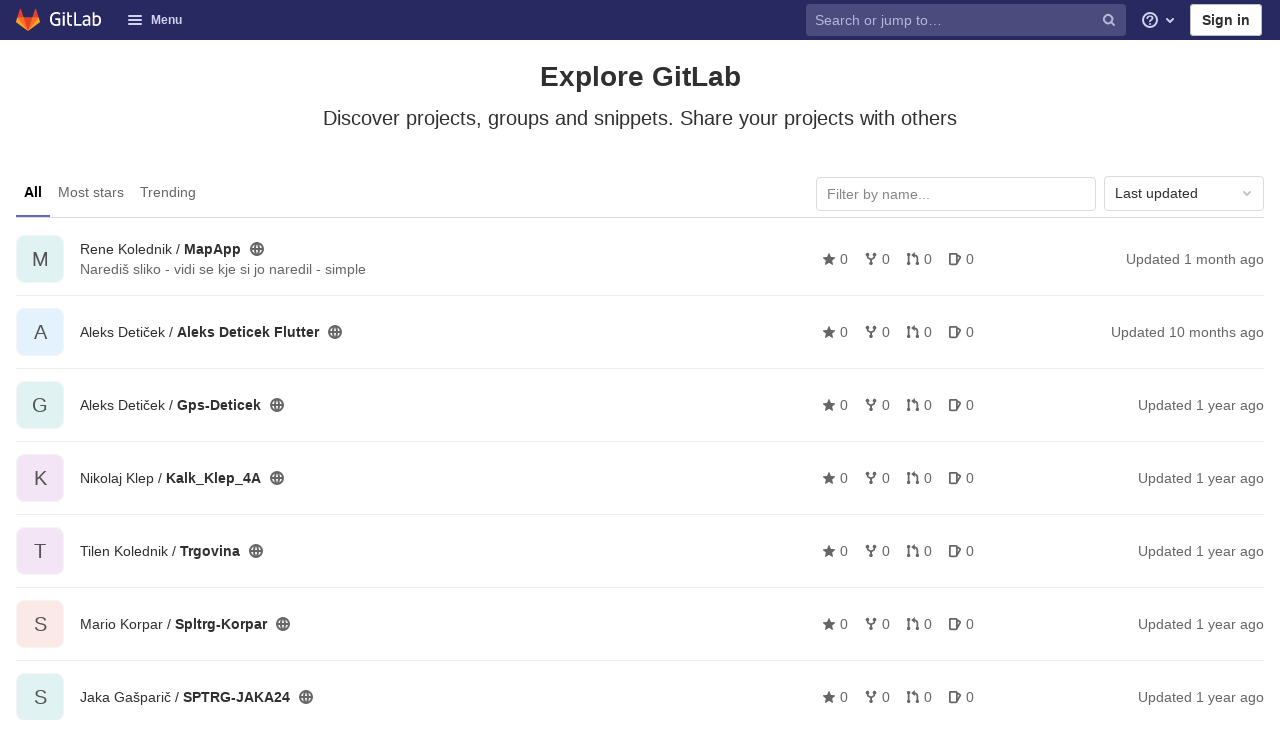

--- FILE ---
content_type: text/html; charset=utf-8
request_url: https://git.scptuj.si/explore/projects?archived=true&sort=latest_activity_desc
body_size: 19736
content:
<!DOCTYPE html>
<html class="" lang="en">
<head prefix="og: http://ogp.me/ns#">
<meta charset="utf-8">
<link as="style" href="https://git.scptuj.si/assets/application-515dc29796a763b500d37ec0c765957a136c9e1f1972bb52c3d7edcf4b6b8bbe.css" rel="preload">
<link as="style" href="https://git.scptuj.si/assets/highlight/themes/white-3dc16a1a591e4b4ebf0a3b185f2a92790dada139f107cde1bcb5fa03a563b0c6.css" rel="preload">

<meta content="IE=edge" http-equiv="X-UA-Compatible">

<meta content="object" property="og:type">
<meta content="GitLab" property="og:site_name">
<meta content="Projects · Explore" property="og:title">
<meta content="GitLab Enterprise Edition" property="og:description">
<meta content="https://git.scptuj.si/assets/gitlab_logo-7ae504fe4f68fdebb3c2034e36621930cd36ea87924c11ff65dbcb8ed50dca58.png" property="og:image">
<meta content="64" property="og:image:width">
<meta content="64" property="og:image:height">
<meta content="https://git.scptuj.si/explore/projects?archived=true&amp;sort=latest_activity_desc" property="og:url">
<meta content="summary" property="twitter:card">
<meta content="Projects · Explore" property="twitter:title">
<meta content="GitLab Enterprise Edition" property="twitter:description">
<meta content="https://git.scptuj.si/assets/gitlab_logo-7ae504fe4f68fdebb3c2034e36621930cd36ea87924c11ff65dbcb8ed50dca58.png" property="twitter:image">

<title>Projects · Explore · GitLab</title>
<meta content="GitLab Enterprise Edition" name="description">
<link href="https://git.scptuj.si/explore/projects" rel="canonical">

<link rel="shortcut icon" type="image/png" href="/assets/favicon-7901bd695fb93edb07975966062049829afb56cf11511236e61bcf425070e36e.png" id="favicon" data-original-href="/assets/favicon-7901bd695fb93edb07975966062049829afb56cf11511236e61bcf425070e36e.png" />
<style>
@keyframes blinking-dot{0%{opacity:1}25%{opacity:0.4}75%{opacity:0.4}100%{opacity:1}}@keyframes blinking-scroll-button{0%{opacity:0.2}50%{opacity:1}100%{opacity:0.2}}@keyframes gl-spinner-rotate{0%{transform:rotate(0)}100%{transform:rotate(360deg)}}body.ui-indigo .navbar-gitlab{background-color:#292961}body.ui-indigo .navbar-gitlab .navbar-collapse{color:#d1d1f0}body.ui-indigo .navbar-gitlab .container-fluid .navbar-toggler{border-left:1px solid #6868b9;color:#d1d1f0}body.ui-indigo .navbar-gitlab .navbar-sub-nav>li>a:hover,body.ui-indigo .navbar-gitlab .navbar-sub-nav>li>a:focus,body.ui-indigo .navbar-gitlab .navbar-sub-nav>li>button:hover,body.ui-indigo .navbar-gitlab .navbar-sub-nav>li>button:focus,body.ui-indigo .navbar-gitlab .navbar-nav>li>a:hover,body.ui-indigo .navbar-gitlab .navbar-nav>li>a:focus,body.ui-indigo .navbar-gitlab .navbar-nav>li>button:hover,body.ui-indigo .navbar-gitlab .navbar-nav>li>button:focus{background-color:rgba(209,209,240,0.2)}body.ui-indigo .navbar-gitlab .navbar-sub-nav>li.active>a,body.ui-indigo .navbar-gitlab .navbar-sub-nav>li.active>button,body.ui-indigo .navbar-gitlab .navbar-sub-nav>li.dropdown.show>a,body.ui-indigo .navbar-gitlab .navbar-sub-nav>li.dropdown.show>button,body.ui-indigo .navbar-gitlab .navbar-nav>li.active>a,body.ui-indigo .navbar-gitlab .navbar-nav>li.active>button,body.ui-indigo .navbar-gitlab .navbar-nav>li.dropdown.show>a,body.ui-indigo .navbar-gitlab .navbar-nav>li.dropdown.show>button{color:#292961;background-color:#fff}body.ui-indigo .navbar-gitlab .navbar-sub-nav>li.line-separator,body.ui-indigo .navbar-gitlab .navbar-nav>li.line-separator{border-left:1px solid rgba(209,209,240,0.2)}body.ui-indigo .navbar-gitlab .navbar-sub-nav{color:#d1d1f0}body.ui-indigo .navbar-gitlab .nav>li{color:#d1d1f0}body.ui-indigo .navbar-gitlab .nav>li>a .notification-dot{border:2px solid #292961}body.ui-indigo .navbar-gitlab .nav>li>a.header-help-dropdown-toggle .notification-dot{background-color:#d1d1f0}body.ui-indigo .navbar-gitlab .nav>li>a.header-user-dropdown-toggle .header-user-avatar{border-color:#d1d1f0}@media (min-width: 576px){body.ui-indigo .navbar-gitlab .nav>li>a:hover,body.ui-indigo .navbar-gitlab .nav>li>a:focus{background-color:rgba(209,209,240,0.2)}}body.ui-indigo .navbar-gitlab .nav>li>a:hover svg,body.ui-indigo .navbar-gitlab .nav>li>a:focus svg{fill:currentColor}body.ui-indigo .navbar-gitlab .nav>li>a:hover .notification-dot,body.ui-indigo .navbar-gitlab .nav>li>a:focus .notification-dot{will-change:border-color, background-color;border-color:#4a4a82}body.ui-indigo .navbar-gitlab .nav>li>a:hover.header-help-dropdown-toggle .notification-dot,body.ui-indigo .navbar-gitlab .nav>li>a:focus.header-help-dropdown-toggle .notification-dot{background-color:#fff}body.ui-indigo .navbar-gitlab .nav>li.active>a,body.ui-indigo .navbar-gitlab .nav>li.dropdown.show>a{color:#292961;background-color:#fff}body.ui-indigo .navbar-gitlab .nav>li.active>a:hover svg,body.ui-indigo .navbar-gitlab .nav>li.dropdown.show>a:hover svg{fill:#292961}body.ui-indigo .navbar-gitlab .nav>li.active>a .notification-dot,body.ui-indigo .navbar-gitlab .nav>li.dropdown.show>a .notification-dot{border-color:#fff}body.ui-indigo .navbar-gitlab .nav>li.active>a.header-help-dropdown-toggle .notification-dot,body.ui-indigo .navbar-gitlab .nav>li.dropdown.show>a.header-help-dropdown-toggle .notification-dot{background-color:#292961}body.ui-indigo .navbar-gitlab .nav>li .impersonated-user svg,body.ui-indigo .navbar-gitlab .nav>li .impersonated-user:hover svg{fill:#292961}body.ui-indigo .navbar .title>a:hover,body.ui-indigo .navbar .title>a:focus{background-color:rgba(209,209,240,0.2)}body.ui-indigo .search form{background-color:rgba(209,209,240,0.2)}body.ui-indigo .search form:hover{background-color:rgba(209,209,240,0.3)}body.ui-indigo .search .search-input::-ms-input-placeholder{color:rgba(209,209,240,0.8)}body.ui-indigo .search .search-input::placeholder{color:rgba(209,209,240,0.8)}body.ui-indigo .search .search-input-wrap .search-icon,body.ui-indigo .search .search-input-wrap .clear-icon{fill:rgba(209,209,240,0.8)}body.ui-indigo .search.search-active form{background-color:#fff}body.ui-indigo .search.search-active .search-input-wrap .search-icon{fill:rgba(209,209,240,0.8)}body.ui-indigo .nav-sidebar li.active{box-shadow:inset 4px 0 0 #4b4ba3}body.ui-indigo .nav-sidebar li.active>a{color:#393982}body.ui-indigo .nav-sidebar li.active .nav-icon-container svg{fill:#393982}body.ui-indigo .sidebar-top-level-items>li.active .badge.badge-pill{color:#393982}body.ui-indigo .nav-links li.active a,body.ui-indigo .nav-links li.md-header-tab.active button,body.ui-indigo .nav-links li a.active{border-bottom:2px solid #6666c4}body.ui-indigo .nav-links li.active a .badge.badge-pill,body.ui-indigo .nav-links li.md-header-tab.active button .badge.badge-pill,body.ui-indigo .nav-links li a.active .badge.badge-pill{font-weight:600}body.ui-indigo .emoji-picker-category-active{border-bottom-color:#6666c4}body.ui-indigo .branch-header-title{color:#4b4ba3}body.ui-indigo .ide-sidebar-link.active{color:#4b4ba3;box-shadow:inset 3px 0 #4b4ba3}body.ui-indigo .ide-sidebar-link.active.is-right{box-shadow:inset -3px 0 #4b4ba3}

*,*::before,*::after{box-sizing:border-box}html{font-family:sans-serif;line-height:1.15}aside,header{display:block}body{margin:0;font-family:-apple-system, BlinkMacSystemFont, "Segoe UI", Roboto, "Noto Sans", Ubuntu, Cantarell, "Helvetica Neue", sans-serif, "Apple Color Emoji", "Segoe UI Emoji", "Segoe UI Symbol", "Noto Color Emoji";font-size:1rem;font-weight:400;line-height:1.5;color:#303030;text-align:left;background-color:#fff}h1{margin-top:0;margin-bottom:0.25rem}ul{margin-top:0;margin-bottom:1rem}ul ul{margin-bottom:0}strong{font-weight:bolder}a{color:#007bff;text-decoration:none;background-color:transparent}a:not([href]):not([class]){color:inherit;text-decoration:none}img{vertical-align:middle;border-style:none}svg{overflow:hidden;vertical-align:middle}button{border-radius:0}input,button{margin:0;font-family:inherit;font-size:inherit;line-height:inherit}button,input{overflow:visible}button{text-transform:none}[role="button"]{cursor:pointer}button:not(:disabled),[type="button"]:not(:disabled){cursor:pointer}button::-moz-focus-inner,[type="button"]::-moz-focus-inner{padding:0;border-style:none}[type="search"]{outline-offset:-2px}h1{margin-bottom:0.25rem;font-weight:600;line-height:1.2;color:#303030}h1{font-size:2.1875rem}.list-unstyled{padding-left:0;list-style:none}.container-fluid{width:100%;padding-right:15px;padding-left:15px;margin-right:auto;margin-left:auto}.form-control{display:block;width:100%;height:34px;padding:0.375rem 0.75rem;font-size:0.875rem;font-weight:400;line-height:1.5;color:#303030;background-color:#fff;background-clip:padding-box;border:1px solid #dbdbdb;border-radius:0.25rem}.form-control:-moz-focusring{color:transparent;text-shadow:0 0 0 #303030}.form-control::-ms-input-placeholder{color:#5e5e5e;opacity:1}.form-control::-ms-input-placeholder{color:#5e5e5e;opacity:1}.form-control::placeholder{color:#5e5e5e;opacity:1}.form-control:disabled{background-color:#fafafa;opacity:1}.form-inline{display:flex;flex-flow:row wrap;align-items:center}@media (min-width: 576px){.form-inline .form-control{display:inline-block;width:auto;vertical-align:middle}}.btn{display:inline-block;font-weight:400;color:#303030;text-align:center;vertical-align:middle;-moz-user-select:none;-webkit-user-select:none;-ms-user-select:none;user-select:none;background-color:transparent;border:1px solid transparent;padding:0.375rem 0.75rem;font-size:1rem;line-height:20px;border-radius:0.25rem}.btn:disabled{opacity:0.65}.btn:not(:disabled):not(.disabled){cursor:pointer}.collapse:not(.show){display:none}.dropdown{position:relative}.dropdown-menu-toggle{white-space:nowrap}.dropdown-menu-toggle::after{display:inline-block;margin-left:0.255em;vertical-align:0.255em;content:"";border-top:0.3em solid;border-right:0.3em solid transparent;border-bottom:0;border-left:0.3em solid transparent}.dropdown-menu-toggle:empty::after{margin-left:0}.dropdown-menu{position:absolute;top:100%;left:0;z-index:1000;display:none;float:left;min-width:10rem;padding:0.5rem 0;margin:0.125rem 0 0;font-size:1rem;color:#303030;text-align:left;list-style:none;background-color:#fff;background-clip:padding-box;border:1px solid rgba(0,0,0,0.15);border-radius:0.25rem}.nav{display:flex;flex-wrap:wrap;padding-left:0;margin-bottom:0;list-style:none}.navbar{position:relative;display:flex;flex-wrap:wrap;align-items:center;justify-content:space-between;padding:0.25rem 0.5rem}.navbar .container-fluid{display:flex;flex-wrap:wrap;align-items:center;justify-content:space-between}.navbar-nav{display:flex;flex-direction:column;padding-left:0;margin-bottom:0;list-style:none}.navbar-nav .dropdown-menu{position:static;float:none}.navbar-collapse{flex-basis:100%;flex-grow:1;align-items:center}.navbar-toggler{padding:0.25rem 0.75rem;font-size:1.25rem;line-height:1;background-color:transparent;border:1px solid transparent;border-radius:0.25rem}@media (max-width: 575.98px){.navbar-expand-sm>.container-fluid{padding-right:0;padding-left:0}}@media (min-width: 576px){.navbar-expand-sm{flex-flow:row nowrap;justify-content:flex-start}.navbar-expand-sm .navbar-nav{flex-direction:row}.navbar-expand-sm .navbar-nav .dropdown-menu{position:absolute}.navbar-expand-sm>.container-fluid{flex-wrap:nowrap}.navbar-expand-sm .navbar-collapse{display:flex !important;flex-basis:auto}.navbar-expand-sm .navbar-toggler{display:none}}.badge{display:inline-block;padding:0.25em 0.4em;font-size:75%;font-weight:600;line-height:1;text-align:center;white-space:nowrap;vertical-align:baseline;border-radius:0.25rem}.badge:empty{display:none}.btn .badge{position:relative;top:-1px}.badge-pill{padding-right:0.6em;padding-left:0.6em;border-radius:10rem}.rounded-circle{border-radius:50% !important}.d-none{display:none !important}.d-inline-block{display:inline-block !important}.d-block{display:block !important}@media (min-width: 576px){.d-sm-none{display:none !important}.d-sm-inline-block{display:inline-block !important}}@media (min-width: 768px){.d-md-block{display:block !important}}@media (min-width: 992px){.d-lg-none{display:none !important}.d-lg-block{display:block !important}}@media (min-width: 1200px){.d-xl-block{display:block !important}}.sr-only{position:absolute;width:1px;height:1px;padding:0;margin:-1px;overflow:hidden;clip:rect(0, 0, 0, 0);white-space:nowrap;border:0}.m-auto{margin:auto !important}.gl-button{display:inline-flex}.gl-button:not(.btn-link):active{text-decoration:none}.gl-button.gl-button{border-width:0;padding-top:0.5rem;padding-bottom:0.5rem;padding-left:0.75rem;padding-right:0.75rem;background-color:transparent;line-height:1rem;color:#303030;fill:currentColor;box-shadow:inset 0 0 0 1px #bfbfbf;justify-content:center;align-items:center;font-size:0.875rem;border-radius:0.25rem}.gl-button.gl-button.btn-default{background-color:#fff}.gl-button.gl-button.btn-default:active,.gl-button.gl-button.btn-default.active{box-shadow:inset 0 0 0 2px #5e5e5e,0 0 0 1px rgba(255,255,255,0.4),0 0 0 4px rgba(31,117,203,0.48);outline:none;background-color:#dbdbdb}body,.form-control,.search form{font-size:0.875rem}button,html [type="button"],[role="button"]{cursor:pointer}h1{margin-top:20px;margin-bottom:10px}strong{font-weight:bold}a{color:#1068bf}.hidden{display:none !important;visibility:hidden !important}.hide{display:none}.dropdown-menu-toggle::after{display:none}.badge:not(.gl-badge){padding:4px 5px;font-size:12px;font-style:normal;font-weight:400;display:inline-block}.divider{height:0;margin:4px 0;overflow:hidden;border-top:1px solid #dbdbdb}.toggle-sidebar-button .collapse-text,.toggle-sidebar-button .icon-chevron-double-lg-left,.toggle-sidebar-button .icon-chevron-double-lg-right{color:#666}svg{vertical-align:baseline}html{overflow-y:scroll}body{-webkit-text-decoration-skip:ink;text-decoration-skip:ink}.btn{border-radius:4px;font-size:0.875rem;font-weight:400;padding:6px 10px;background-color:#fff;border-color:#dbdbdb;color:#303030;color:#303030;white-space:nowrap}.btn:active{background-color:#f0f0f0;box-shadow:none}.btn:active,.btn.active{background-color:#eaeaea;border-color:#e3e3e3;color:#303030}.btn svg{height:15px;width:15px}.btn svg:not(:last-child){margin-right:5px}.badge.badge-pill:not(.gl-badge){font-weight:400;background-color:rgba(0,0,0,0.07);color:#525252;vertical-align:baseline}.gl-font-sm{font-size:12px}.dropdown{position:relative}.search-input-container .dropdown-menu{margin-top:11px}.dropdown-menu-toggle{padding:6px 8px 6px 10px;background-color:#fff;color:#303030;font-size:14px;text-align:left;border:1px solid #dbdbdb;border-radius:0.25rem;white-space:nowrap}.no-outline.dropdown-menu-toggle{outline:0}.dropdown-menu-toggle.dropdown-menu-toggle{justify-content:flex-start;overflow:hidden;padding-right:25px;position:relative;text-overflow:ellipsis;width:160px}.dropdown-menu{display:none;position:absolute;width:auto;top:100%;z-index:300;min-width:240px;max-width:500px;margin-top:4px;margin-bottom:24px;font-size:14px;font-weight:400;padding:8px 0;background-color:#fff;border:1px solid #dbdbdb;border-radius:0.25rem;box-shadow:0 2px 4px rgba(0,0,0,0.1)}.dropdown-menu ul{margin:0;padding:0}.dropdown-menu li{display:block;text-align:left;list-style:none;padding:0 1px}.dropdown-menu li>a,.dropdown-menu li button{background:transparent;border:0;border-radius:0;box-shadow:none;display:block;font-weight:400;position:relative;padding:8px 12px;color:#303030;line-height:16px;white-space:normal;overflow:hidden;text-align:left;width:100%}.dropdown-menu li>a:active,.dropdown-menu li button:active{background-color:#eee;color:#303030;outline:0;text-decoration:none}.dropdown-menu .divider{height:1px;margin:0.25rem 0;padding:0;background-color:#dbdbdb}.dropdown-menu .badge.badge-pill+span:not(.badge):not(.badge-pill){margin-right:40px}@media (max-width: 575.98px){.navbar-gitlab li.dropdown{position:static}.navbar-gitlab li.dropdown.user-counter{margin-left:8px !important}.navbar-gitlab li.dropdown.user-counter>a{padding:0 4px !important}header.navbar-gitlab .dropdown .dropdown-menu{width:100%;min-width:100%}}@media (max-width: 767.98px){.dropdown-menu-toggle{width:100%}}input{border-radius:0.25rem;color:#303030;background-color:#fff}.form-control{border-radius:4px;padding:6px 10px}.form-control::-ms-input-placeholder{color:#868686}.form-control::-ms-input-placeholder{color:#868686}.form-control::placeholder{color:#868686}.navbar-gitlab{padding:0 16px;z-index:1000;margin-bottom:0;min-height:40px;border:0;position:fixed;top:0;left:0;right:0;border-radius:0}.navbar-gitlab .logo-text{line-height:initial}.navbar-gitlab .logo-text svg{width:55px;height:14px;margin:0;fill:#fff}.navbar-gitlab .close-icon{display:none}.navbar-gitlab .header-content{width:100%;display:flex;justify-content:space-between;position:relative;min-height:40px;padding-left:0}.navbar-gitlab .header-content .title-container{display:flex;align-items:stretch;flex:1 1 auto;padding-top:0;overflow:visible}.navbar-gitlab .header-content .title{padding-right:0;color:currentColor;display:flex;position:relative;margin:0;font-size:18px;vertical-align:top;white-space:nowrap}.navbar-gitlab .header-content .title img{height:28px}.navbar-gitlab .header-content .title img+.logo-text{margin-left:8px}.navbar-gitlab .header-content .title a{display:flex;align-items:center;padding:2px 8px;margin:5px 2px 5px -8px;border-radius:4px}.navbar-gitlab .header-content .navbar-collapse>ul.nav>li:not(.d-none){margin:0 2px}.navbar-gitlab .navbar-collapse{flex:0 0 auto;border-top:0;padding:0}@media (max-width: 575.98px){.navbar-gitlab .navbar-collapse{flex:1 1 auto}}.navbar-gitlab .navbar-collapse .nav{flex-wrap:nowrap}@media (max-width: 575.98px){.navbar-gitlab .navbar-collapse .nav>li:not(.d-none) a{margin-left:0}}.navbar-gitlab .container-fluid{padding:0}.navbar-gitlab .container-fluid .user-counter svg{margin-right:3px}.navbar-gitlab .container-fluid .navbar-toggler{position:relative;right:-10px;border-radius:0;min-width:45px;padding:0;margin:8px -7px 8px 0;font-size:14px;text-align:center;color:currentColor}.navbar-gitlab .container-fluid .navbar-toggler.active{color:currentColor;background-color:transparent}@media (max-width: 575.98px){.navbar-gitlab .container-fluid .navbar-nav{display:flex;padding-right:10px;flex-direction:row}}.navbar-gitlab .container-fluid .navbar-nav li .badge.badge-pill:not(.merge-request-badge){box-shadow:none;font-weight:600}@media (max-width: 575.98px){.navbar-gitlab .container-fluid .nav>li.header-user{padding-left:10px}}.navbar-gitlab .container-fluid .nav>li>a{will-change:color;margin:4px 0;padding:6px 8px;height:32px}@media (max-width: 575.98px){.navbar-gitlab .container-fluid .nav>li>a{padding:0}}.navbar-gitlab .container-fluid .nav>li>a.header-user-dropdown-toggle{margin-left:2px}.navbar-gitlab .container-fluid .nav>li>a.header-user-dropdown-toggle .header-user-avatar{margin-right:0}.navbar-gitlab .container-fluid .nav>li .header-new-dropdown-toggle{margin-right:0}.navbar-sub-nav>li>a,.navbar-sub-nav>li>button,.navbar-nav>li>a,.navbar-nav>li>button{display:flex;align-items:center;justify-content:center;padding:6px 8px;margin:4px 2px;font-size:12px;color:currentColor;border-radius:4px;height:32px;font-weight:600}.navbar-sub-nav>li .top-nav-toggle,.navbar-sub-nav>li>button,.navbar-nav>li .top-nav-toggle,.navbar-nav>li>button{background:transparent;border:0}.navbar-sub-nav .dropdown-menu,.navbar-nav .dropdown-menu{position:absolute}.navbar-sub-nav{display:flex;margin:0 0 0 6px}.caret-down,.btn .caret-down{top:0;height:11px;width:11px;margin-left:4px;fill:currentColor}.header-user .dropdown-menu,.header-new .dropdown-menu{margin-top:4px}.btn-sign-in{background-color:#ebebfa;color:#292961;font-weight:600;line-height:18px;margin:4px 0 4px 2px}.title-container .badge.badge-pill:not(.merge-request-badge),.navbar-nav .badge.badge-pill:not(.merge-request-badge){position:inherit;font-weight:400;margin-left:-6px;font-size:11px;color:var(--gray-950, #fff);padding:0 5px;line-height:12px;border-radius:7px;box-shadow:0 1px 0 rgba(76,78,84,0.2)}.title-container .badge.badge-pill:not(.merge-request-badge).green-badge,.navbar-nav .badge.badge-pill:not(.merge-request-badge).green-badge{background-color:var(--green-400, #2da160)}.title-container .badge.badge-pill:not(.merge-request-badge).merge-requests-count,.navbar-nav .badge.badge-pill:not(.merge-request-badge).merge-requests-count{background-color:var(--orange-400, #c17d10)}.title-container .badge.badge-pill:not(.merge-request-badge).todos-count,.navbar-nav .badge.badge-pill:not(.merge-request-badge).todos-count{background-color:var(--blue-400, #428fdc)}@media (max-width: 575.98px){.navbar-gitlab .container-fluid{font-size:18px}.navbar-gitlab .container-fluid .navbar-nav{table-layout:fixed;width:100%;margin:0;text-align:right}.navbar-gitlab .container-fluid .navbar-collapse{margin-left:-8px;margin-right:-10px}.navbar-gitlab .container-fluid .navbar-collapse .nav>li:not(.d-none){flex:1}.header-user-dropdown-toggle{text-align:center}.header-user-avatar{float:none}}.header-user-avatar{float:left;margin-right:5px;border-radius:50%;border:1px solid #f5f5f5}.notification-dot{background-color:#d99530;height:12px;width:12px;margin-top:-15px;pointer-events:none;visibility:hidden}.top-nav-toggle .dropdown-icon{margin-right:0.5rem}.tanuki-logo .tanuki-left-ear,.tanuki-logo .tanuki-right-ear,.tanuki-logo .tanuki-nose{fill:#e24329}.tanuki-logo .tanuki-left-eye,.tanuki-logo .tanuki-right-eye{fill:#fc6d26}.tanuki-logo .tanuki-left-cheek,.tanuki-logo .tanuki-right-cheek{fill:#fca326}.context-header{position:relative;margin-right:2px;width:220px}.context-header>a,.context-header>button{font-weight:600;display:flex;width:100%;align-items:center;padding:10px 16px 10px 10px;color:#303030;background-color:transparent;border:0;text-align:left}.context-header .avatar-container{flex:0 0 40px;background-color:#fff}.context-header .sidebar-context-title{overflow:hidden;text-overflow:ellipsis}@media (min-width: 768px){.page-with-contextual-sidebar{padding-left:48px}}@media (min-width: 1200px){.page-with-contextual-sidebar{padding-left:220px}}@media (min-width: 768px){.page-with-icon-sidebar{padding-left:48px}}.nav-sidebar{position:fixed;z-index:600;width:220px;top:40px;bottom:0;left:0;background-color:#fafafa;box-shadow:inset -1px 0 0 #dbdbdb;transform:translate3d(0, 0, 0)}@media (min-width: 576px) and (max-width: 576px){.nav-sidebar:not(.sidebar-collapsed-desktop){box-shadow:inset -1px 0 0 #dbdbdb,2px 1px 3px rgba(0,0,0,0.1)}}.nav-sidebar.sidebar-collapsed-desktop{width:48px}.nav-sidebar.sidebar-collapsed-desktop .nav-sidebar-inner-scroll{overflow-x:hidden}.nav-sidebar.sidebar-collapsed-desktop .badge.badge-pill:not(.fly-out-badge),.nav-sidebar.sidebar-collapsed-desktop .nav-item-name{border:0;clip:rect(0, 0, 0, 0);height:1px;margin:-1px;overflow:hidden;padding:0;position:absolute;white-space:nowrap;width:1px}.nav-sidebar.sidebar-collapsed-desktop .sidebar-top-level-items>li>a{min-height:45px}.nav-sidebar.sidebar-collapsed-desktop .fly-out-top-item{display:block}.nav-sidebar.sidebar-collapsed-desktop .avatar-container{margin:0 auto}.nav-sidebar a{text-decoration:none}.nav-sidebar ul{padding-left:0;list-style:none}.nav-sidebar li{white-space:nowrap}.nav-sidebar li a{display:flex;align-items:center;padding:12px 16px;color:#666}.nav-sidebar li .nav-item-name{flex:1}.nav-sidebar li.active>a{font-weight:600}@media (max-width: 767.98px){.nav-sidebar{left:-220px}}.nav-sidebar .nav-icon-container{display:flex;margin-right:8px}.nav-sidebar .fly-out-top-item{display:none}.nav-sidebar svg{height:16px;width:16px}@media (min-width: 768px) and (max-width: 1199px){.nav-sidebar:not(.sidebar-expanded-mobile){width:48px}.nav-sidebar:not(.sidebar-expanded-mobile) .nav-sidebar-inner-scroll{overflow-x:hidden}.nav-sidebar:not(.sidebar-expanded-mobile) .badge.badge-pill:not(.fly-out-badge),.nav-sidebar:not(.sidebar-expanded-mobile) .nav-item-name{border:0;clip:rect(0, 0, 0, 0);height:1px;margin:-1px;overflow:hidden;padding:0;position:absolute;white-space:nowrap;width:1px}.nav-sidebar:not(.sidebar-expanded-mobile) .sidebar-top-level-items>li>a{min-height:45px}.nav-sidebar:not(.sidebar-expanded-mobile) .fly-out-top-item{display:block}.nav-sidebar:not(.sidebar-expanded-mobile) .avatar-container{margin:0 auto}.nav-sidebar:not(.sidebar-expanded-mobile) .context-header{height:60px;width:48px}.nav-sidebar:not(.sidebar-expanded-mobile) .context-header a{padding:10px 4px}.nav-sidebar:not(.sidebar-expanded-mobile) .sidebar-context-title{border:0;clip:rect(0, 0, 0, 0);height:1px;margin:-1px;overflow:hidden;padding:0;position:absolute;white-space:nowrap;width:1px}.nav-sidebar:not(.sidebar-expanded-mobile) .sidebar-top-level-items>li .sidebar-sub-level-items:not(.flyout-list){display:none}.nav-sidebar:not(.sidebar-expanded-mobile) .nav-icon-container{margin-right:0}.nav-sidebar:not(.sidebar-expanded-mobile) .toggle-sidebar-button{padding:16px;width:47px}.nav-sidebar:not(.sidebar-expanded-mobile) .toggle-sidebar-button .collapse-text,.nav-sidebar:not(.sidebar-expanded-mobile) .toggle-sidebar-button .icon-chevron-double-lg-left{display:none}.nav-sidebar:not(.sidebar-expanded-mobile) .toggle-sidebar-button .icon-chevron-double-lg-right{display:block;margin:0}}.nav-sidebar-inner-scroll{height:100%;width:100%;overflow:auto}.sidebar-sub-level-items{display:none;padding-bottom:8px}.sidebar-sub-level-items>li a{padding:8px 16px 8px 40px}.sidebar-sub-level-items>li.active a{background:rgba(0,0,0,0.04)}.sidebar-top-level-items{margin-bottom:60px}@media (min-width: 576px){.sidebar-top-level-items>li>a{margin-right:1px}}.sidebar-top-level-items>li .badge.badge-pill{background-color:rgba(0,0,0,0.08);color:#666}.sidebar-top-level-items>li.active{background:rgba(0,0,0,0.04)}.sidebar-top-level-items>li.active>a{margin-left:4px;padding-left:12px}.sidebar-top-level-items>li.active .badge.badge-pill{font-weight:600}.sidebar-top-level-items>li.active .sidebar-sub-level-items:not(.is-fly-out-only){display:block}.toggle-sidebar-button,.close-nav-button{height:48px;padding:0 16px;background-color:#fafafa;border:0;color:#666;display:flex;align-items:center}.toggle-sidebar-button,.close-nav-button{position:fixed;bottom:0;width:219px;border-top:1px solid #dbdbdb}.toggle-sidebar-button svg,.close-nav-button svg{margin-right:8px}.toggle-sidebar-button .icon-chevron-double-lg-right,.close-nav-button .icon-chevron-double-lg-right{display:none}.collapse-text{white-space:nowrap;overflow:hidden}.sidebar-collapsed-desktop .context-header{height:60px;width:48px}.sidebar-collapsed-desktop .context-header a{padding:10px 4px}.sidebar-collapsed-desktop .sidebar-context-title{border:0;clip:rect(0, 0, 0, 0);height:1px;margin:-1px;overflow:hidden;padding:0;position:absolute;white-space:nowrap;width:1px}.sidebar-collapsed-desktop .sidebar-top-level-items>li .sidebar-sub-level-items:not(.flyout-list){display:none}.sidebar-collapsed-desktop .nav-icon-container{margin-right:0}.sidebar-collapsed-desktop .toggle-sidebar-button{padding:16px;width:47px}.sidebar-collapsed-desktop .toggle-sidebar-button .collapse-text,.sidebar-collapsed-desktop .toggle-sidebar-button .icon-chevron-double-lg-left{display:none}.sidebar-collapsed-desktop .toggle-sidebar-button .icon-chevron-double-lg-right{display:block;margin:0}.fly-out-top-item>a{display:flex}.fly-out-top-item .fly-out-badge{margin-left:8px}.fly-out-top-item-name{flex:1}.close-nav-button{display:none}@media (max-width: 767.98px){.close-nav-button{display:flex}.toggle-sidebar-button{display:none}}body.sidebar-refactoring.ui-indigo .nav-sidebar li.active:not(.fly-out-top-item)>a{color:#2f2a6b}body.sidebar-refactoring.ui-indigo .nav-sidebar li.active .nav-icon-container svg{fill:#2f2a6b}body.sidebar-refactoring .nav-sidebar{box-shadow:none}body.sidebar-refactoring .nav-sidebar li.active{background-color:transparent;box-shadow:none !important}@media (min-width: 768px){body.sidebar-refactoring .page-with-contextual-sidebar{padding-left:48px}}@media (min-width: 1200px){body.sidebar-refactoring .page-with-contextual-sidebar{padding-left:220px}}@media (min-width: 768px){body.sidebar-refactoring .page-with-icon-sidebar{padding-left:48px}}body.sidebar-refactoring .nav-sidebar{position:fixed;bottom:0;left:0;z-index:600;width:220px;top:40px;background-color:#f0f0f0;transform:translate3d(0, 0, 0)}body.sidebar-refactoring .nav-sidebar.sidebar-collapsed-desktop{width:48px}body.sidebar-refactoring .nav-sidebar.sidebar-collapsed-desktop .nav-sidebar-inner-scroll{overflow-x:hidden}body.sidebar-refactoring .nav-sidebar.sidebar-collapsed-desktop .badge.badge-pill:not(.fly-out-badge),body.sidebar-refactoring .nav-sidebar.sidebar-collapsed-desktop .nav-item-name,body.sidebar-refactoring .nav-sidebar.sidebar-collapsed-desktop .collapse-text{border:0;clip:rect(0, 0, 0, 0);height:1px;margin:-1px;overflow:hidden;padding:0;position:absolute;white-space:nowrap;width:1px}body.sidebar-refactoring .nav-sidebar.sidebar-collapsed-desktop .sidebar-top-level-items>li>a{min-height:unset}body.sidebar-refactoring .nav-sidebar.sidebar-collapsed-desktop .fly-out-top-item:not(.divider){display:block !important}body.sidebar-refactoring .nav-sidebar.sidebar-collapsed-desktop .avatar-container{margin:0 auto}body.sidebar-refactoring .nav-sidebar.sidebar-collapsed-desktop li.active:not(.fly-out-top-item)>a{background-color:rgba(41,41,97,0.08)}body.sidebar-refactoring .nav-sidebar a{text-decoration:none;color:#2f2a6b}body.sidebar-refactoring .nav-sidebar li{white-space:nowrap}body.sidebar-refactoring .nav-sidebar li .nav-item-name{flex:1}body.sidebar-refactoring .nav-sidebar li>a,body.sidebar-refactoring .nav-sidebar li>.fly-out-top-item-container{padding-left:0.75rem;padding-right:0.75rem;padding-top:0.5rem;padding-bottom:0.5rem;display:flex;align-items:center;border-radius:0.25rem;width:auto;line-height:1rem;margin:1px 4px}body.sidebar-refactoring .nav-sidebar li.active>a{font-weight:600}body.sidebar-refactoring .nav-sidebar li.active:not(.fly-out-top-item)>a:not(.has-sub-items){background-color:rgba(41,41,97,0.08)}body.sidebar-refactoring .nav-sidebar ul{padding-left:0;list-style:none}@media (max-width: 767.98px){body.sidebar-refactoring .nav-sidebar{left:-220px}}body.sidebar-refactoring .nav-sidebar .nav-icon-container{display:flex;margin-right:8px}body.sidebar-refactoring .nav-sidebar a:not(.has-sub-items)+.sidebar-sub-level-items .fly-out-top-item{display:none}body.sidebar-refactoring .nav-sidebar a:not(.has-sub-items)+.sidebar-sub-level-items .fly-out-top-item a,body.sidebar-refactoring .nav-sidebar a:not(.has-sub-items)+.sidebar-sub-level-items .fly-out-top-item.active a,body.sidebar-refactoring .nav-sidebar a:not(.has-sub-items)+.sidebar-sub-level-items .fly-out-top-item .fly-out-top-item-container{margin-left:0;margin-right:0;padding-left:1rem;padding-right:1rem;cursor:default;pointer-events:none;font-size:0.75rem;background-color:#2f2a6b;color:#fff;margin-top:-0.25rem;margin-bottom:-0.25rem;margin-top:0;position:relative;background-color:#000}body.sidebar-refactoring .nav-sidebar a:not(.has-sub-items)+.sidebar-sub-level-items .fly-out-top-item a strong,body.sidebar-refactoring .nav-sidebar a:not(.has-sub-items)+.sidebar-sub-level-items .fly-out-top-item.active a strong,body.sidebar-refactoring .nav-sidebar a:not(.has-sub-items)+.sidebar-sub-level-items .fly-out-top-item .fly-out-top-item-container strong{font-weight:400}body.sidebar-refactoring .nav-sidebar a:not(.has-sub-items)+.sidebar-sub-level-items .fly-out-top-item a::before,body.sidebar-refactoring .nav-sidebar a:not(.has-sub-items)+.sidebar-sub-level-items .fly-out-top-item.active a::before,body.sidebar-refactoring .nav-sidebar a:not(.has-sub-items)+.sidebar-sub-level-items .fly-out-top-item .fly-out-top-item-container::before{position:absolute;content:"";display:block;top:50%;left:-0.25rem;margin-top:-0.25rem;width:0;height:0;border-top:0.25rem solid transparent;border-bottom:0.25rem solid transparent;border-right:0.25rem solid #000}body.sidebar-refactoring .nav-sidebar a.has-sub-items+.sidebar-sub-level-items{margin-top:-0.25rem}body.sidebar-refactoring .nav-sidebar a.has-sub-items+.sidebar-sub-level-items .fly-out-top-item{display:none}body.sidebar-refactoring .nav-sidebar a.has-sub-items+.sidebar-sub-level-items .fly-out-top-item a,body.sidebar-refactoring .nav-sidebar a.has-sub-items+.sidebar-sub-level-items .fly-out-top-item.active a,body.sidebar-refactoring .nav-sidebar a.has-sub-items+.sidebar-sub-level-items .fly-out-top-item .fly-out-top-item-container{margin-left:0;margin-right:0;padding-left:1rem;padding-right:1rem;cursor:default;pointer-events:none;font-size:0.75rem;background-color:#2f2a6b;color:#fff;margin-top:0;border-bottom-left-radius:0;border-bottom-right-radius:0}@media (min-width: 768px) and (max-width: 1199px){body.sidebar-refactoring .nav-sidebar:not(.sidebar-expanded-mobile){width:48px}body.sidebar-refactoring .nav-sidebar:not(.sidebar-expanded-mobile) .nav-sidebar-inner-scroll{overflow-x:hidden}body.sidebar-refactoring .nav-sidebar:not(.sidebar-expanded-mobile) .badge.badge-pill:not(.fly-out-badge),body.sidebar-refactoring .nav-sidebar:not(.sidebar-expanded-mobile) .nav-item-name,body.sidebar-refactoring .nav-sidebar:not(.sidebar-expanded-mobile) .collapse-text{border:0;clip:rect(0, 0, 0, 0);height:1px;margin:-1px;overflow:hidden;padding:0;position:absolute;white-space:nowrap;width:1px}body.sidebar-refactoring .nav-sidebar:not(.sidebar-expanded-mobile) .sidebar-top-level-items>li>a{min-height:unset}body.sidebar-refactoring .nav-sidebar:not(.sidebar-expanded-mobile) .fly-out-top-item:not(.divider){display:block !important}body.sidebar-refactoring .nav-sidebar:not(.sidebar-expanded-mobile) .avatar-container{margin:0 auto}body.sidebar-refactoring .nav-sidebar:not(.sidebar-expanded-mobile) li.active:not(.fly-out-top-item)>a{background-color:rgba(41,41,97,0.08)}body.sidebar-refactoring .nav-sidebar:not(.sidebar-expanded-mobile) .context-header{height:60px;width:48px}body.sidebar-refactoring .nav-sidebar:not(.sidebar-expanded-mobile) .context-header a{padding:10px 4px}body.sidebar-refactoring .nav-sidebar:not(.sidebar-expanded-mobile) .sidebar-context-title{border:0;clip:rect(0, 0, 0, 0);height:1px;margin:-1px;overflow:hidden;padding:0;position:absolute;white-space:nowrap;width:1px}body.sidebar-refactoring .nav-sidebar:not(.sidebar-expanded-mobile) .context-header{height:auto}body.sidebar-refactoring .nav-sidebar:not(.sidebar-expanded-mobile) .context-header a{padding:0.25rem}body.sidebar-refactoring .nav-sidebar:not(.sidebar-expanded-mobile) .sidebar-top-level-items>li .sidebar-sub-level-items:not(.flyout-list){display:none}body.sidebar-refactoring .nav-sidebar:not(.sidebar-expanded-mobile) .nav-icon-container{margin-right:0}body.sidebar-refactoring .nav-sidebar:not(.sidebar-expanded-mobile) .toggle-sidebar-button{width:48px}body.sidebar-refactoring .nav-sidebar:not(.sidebar-expanded-mobile) .toggle-sidebar-button .collapse-text{display:none}body.sidebar-refactoring .nav-sidebar:not(.sidebar-expanded-mobile) .toggle-sidebar-button .icon-chevron-double-lg-left{transform:rotate(180deg);display:block;margin:0}}body.sidebar-refactoring .nav-sidebar-inner-scroll{height:100%;width:100%;overflow:auto}body.sidebar-refactoring .nav-sidebar-inner-scroll>div.context-header{margin-top:0.25rem}body.sidebar-refactoring .nav-sidebar-inner-scroll>div.context-header a{padding-left:0.75rem;padding-right:0.75rem;padding-top:0.5rem;padding-bottom:0.5rem;display:flex;align-items:center;border-radius:0.25rem;width:auto;line-height:1rem;margin:1px 4px;padding:0.25rem;margin-bottom:0.25rem;margin-top:0}body.sidebar-refactoring .nav-sidebar-inner-scroll>div.context-header a .avatar-container{font-weight:400;flex:none;box-shadow:inset 0 0 0 1px rgba(0,0,0,0.08)}body.sidebar-refactoring .nav-sidebar-inner-scroll>div.context-header a .avatar-container.rect-avatar{border-style:none}body.sidebar-refactoring .nav-sidebar-inner-scroll>div.context-header a .avatar-container.rect-avatar .avatar.s32{box-shadow:inset 0 0 0 1px rgba(0,0,0,0.08)}body.sidebar-refactoring .nav-sidebar-inner-scroll>div.context-header a .sidebar-context-title{color:#2f2a6b}body.sidebar-refactoring .sidebar-top-level-items{margin-top:0.25rem;margin-bottom:60px}body.sidebar-refactoring .sidebar-top-level-items .context-header a{padding:0.25rem;margin-bottom:0.25rem;margin-top:0}body.sidebar-refactoring .sidebar-top-level-items .context-header a .avatar-container{font-weight:400;flex:none;box-shadow:inset 0 0 0 1px rgba(0,0,0,0.08)}body.sidebar-refactoring .sidebar-top-level-items .context-header a .avatar-container.rect-avatar{border-style:none}body.sidebar-refactoring .sidebar-top-level-items .context-header a .avatar-container.rect-avatar .avatar.s32{box-shadow:inset 0 0 0 1px rgba(0,0,0,0.08)}body.sidebar-refactoring .sidebar-top-level-items .context-header a .sidebar-context-title{color:#2f2a6b}body.sidebar-refactoring .sidebar-top-level-items>li .badge.badge-pill{border-radius:0.5rem;padding-top:0.125rem;padding-bottom:0.125rem;padding-left:0.5rem;padding-right:0.5rem;background-color:#cbe2f9;color:#0b5cad}body.sidebar-refactoring .sidebar-top-level-items>li.active .sidebar-sub-level-items:not(.is-fly-out-only){display:block}body.sidebar-refactoring .sidebar-top-level-items>li.active .badge.badge-pill{font-weight:400;color:#0b5cad}body.sidebar-refactoring .sidebar-sub-level-items{padding-top:0;padding-bottom:0;display:none}body.sidebar-refactoring .sidebar-sub-level-items:not(.fly-out-list) li>a{padding-left:2.25rem}body.sidebar-refactoring .toggle-sidebar-button,body.sidebar-refactoring .close-nav-button{height:48px;padding:0 16px;background-color:#fafafa;border:0;color:#666;display:flex;align-items:center;background-color:#f0f0f0;border-top:1px solid #dbdbdb;color:#2f2a6b;position:fixed;bottom:0;width:220px}body.sidebar-refactoring .toggle-sidebar-button .collapse-text,body.sidebar-refactoring .toggle-sidebar-button .icon-chevron-double-lg-left,body.sidebar-refactoring .toggle-sidebar-button .icon-chevron-double-lg-right,body.sidebar-refactoring .close-nav-button .collapse-text,body.sidebar-refactoring .close-nav-button .icon-chevron-double-lg-left,body.sidebar-refactoring .close-nav-button .icon-chevron-double-lg-right{color:inherit}body.sidebar-refactoring .collapse-text{white-space:nowrap;overflow:hidden}body.sidebar-refactoring .sidebar-collapsed-desktop .context-header{height:60px;width:48px}body.sidebar-refactoring .sidebar-collapsed-desktop .context-header a{padding:10px 4px}body.sidebar-refactoring .sidebar-collapsed-desktop .sidebar-context-title{border:0;clip:rect(0, 0, 0, 0);height:1px;margin:-1px;overflow:hidden;padding:0;position:absolute;white-space:nowrap;width:1px}body.sidebar-refactoring .sidebar-collapsed-desktop .context-header{height:auto}body.sidebar-refactoring .sidebar-collapsed-desktop .context-header a{padding:0.25rem}body.sidebar-refactoring .sidebar-collapsed-desktop .sidebar-top-level-items>li .sidebar-sub-level-items:not(.flyout-list){display:none}body.sidebar-refactoring .sidebar-collapsed-desktop .nav-icon-container{margin-right:0}body.sidebar-refactoring .sidebar-collapsed-desktop .toggle-sidebar-button{width:48px}body.sidebar-refactoring .sidebar-collapsed-desktop .toggle-sidebar-button .collapse-text{display:none}body.sidebar-refactoring .sidebar-collapsed-desktop .toggle-sidebar-button .icon-chevron-double-lg-left{transform:rotate(180deg);display:block;margin:0}body.sidebar-refactoring .close-nav-button{display:none}@media (max-width: 767.98px){body.sidebar-refactoring .close-nav-button{display:flex}body.sidebar-refactoring .toggle-sidebar-button{display:none}}input::-moz-placeholder{color:#868686;opacity:1}input::-ms-input-placeholder{color:#868686}input:-ms-input-placeholder{color:#868686}svg{fill:currentColor}svg.s12{width:12px;height:12px}svg.s16{width:16px;height:16px}svg.s18{width:18px;height:18px}svg.s32{width:32px;height:32px}svg.s12{vertical-align:-1px}svg.s16{vertical-align:-3px}.search{margin:0 8px}.search form{display:block;margin:0;padding:4px;width:200px;line-height:24px;height:32px;border:0;border-radius:4px}@media (min-width: 1200px){.search form{width:320px}}.search .search-input{border:0;font-size:14px;padding:0 20px 0 0;margin-left:5px;line-height:25px;width:98%;color:#fff;background:none}.search .search-input-container{display:flex;position:relative}.search .search-input-wrap{width:100%}.search .search-input-wrap .search-icon,.search .search-input-wrap .clear-icon{position:absolute;right:5px;top:4px}.search .search-input-wrap .search-icon{-moz-user-select:none;-webkit-user-select:none;-ms-user-select:none;user-select:none}.search .search-input-wrap .clear-icon{display:none}.search .search-input-wrap .dropdown{position:static}.search .search-input-wrap .dropdown-menu{left:-5px;max-height:400px;overflow:auto}@media (min-width: 1200px){.search .search-input-wrap .dropdown-menu{width:320px}}.search .identicon{flex-basis:16px;flex-shrink:0;margin-right:4px}.avatar,.avatar-container{float:left;margin-right:16px;border-radius:50%;border:1px solid #f5f5f5}.avatar.s16,.avatar-container.s16{width:16px;height:16px;margin-right:8px}.avatar.s18,.avatar-container.s18{width:18px;height:18px;margin-right:8px}.avatar.s32,.avatar-container.s32{width:32px;height:32px;margin-right:8px}.avatar.s40,.avatar-container.s40{width:40px;height:40px;margin-right:8px}.avatar{transition-property:none;width:40px;height:40px;padding:0;background:#fdfdfd;overflow:hidden;border-color:rgba(0,0,0,0.1)}.avatar.avatar-tile{border-radius:0;border:0}.identicon{text-align:center;vertical-align:top;color:#525252;background-color:#eee}.identicon.s16{font-size:10px;line-height:16px}.identicon.s32{font-size:14px;line-height:32px}.identicon.s40{font-size:16px;line-height:38px}.identicon.bg1{background-color:#ffebee}.identicon.bg2{background-color:#f3e5f5}.identicon.bg3{background-color:#e8eaf6}.identicon.bg4{background-color:#e3f2fd}.identicon.bg5{background-color:#e0f2f1}.identicon.bg6{background-color:#fbe9e7}.identicon.bg7{background-color:#eee}.avatar-container{overflow:hidden;display:flex}.avatar-container a{width:100%;height:100%;display:flex;text-decoration:none}.avatar-container .avatar{border-radius:0;border:0;height:auto;width:100%;margin:0;align-self:center}.avatar-container.s40{min-width:40px;min-height:40px}.rect-avatar{border-radius:2px}.rect-avatar.s16{border-radius:2px}.rect-avatar.s18{border-radius:2px}.rect-avatar.s32,body.sidebar-refactoring .nav-sidebar-inner-scroll>div.context-header a .avatar-container.rect-avatar .avatar.s32,body.sidebar-refactoring .sidebar-top-level-items .context-header a .avatar-container.rect-avatar .avatar.s32{border-radius:4px}.rect-avatar.s40{border-radius:4px}.tab-width-8{-moz-tab-size:8;tab-size:8}.gl-sr-only{border:0;clip:rect(0, 0, 0, 0);height:1px;margin:-1px;overflow:hidden;padding:0;position:absolute;white-space:nowrap;width:1px}.gl-border-none\!{border-style:none !important}.gl-display-none{display:none}@media (min-width: 36rem){.gl-sm-display-block{display:block}}.gl-absolute{position:absolute}.gl-px-3{padding-left:0.5rem;padding-right:0.5rem}.gl-pr-2{padding-right:0.25rem}.gl-ml-3{margin-left:0.5rem}.gl-mx-0\!{margin-left:0 !important;margin-right:0 !important}.gl-font-sm{font-size:0.75rem}.gl-font-weight-bold{font-weight:600}.content-wrapper>.alert-wrapper,#content-body,.modal-dialog{display:none}

</style>

<link rel="stylesheet" media="print" href="/assets/application-515dc29796a763b500d37ec0c765957a136c9e1f1972bb52c3d7edcf4b6b8bbe.css" />

<link rel="stylesheet" media="print" href="/assets/application_utilities-ed03084a178c77a52b2c6696dbcb0db9445a985c0a98f1c48d36374df7953067.css" />


<link rel="stylesheet" media="print" href="/assets/highlight/themes/white-3dc16a1a591e4b4ebf0a3b185f2a92790dada139f107cde1bcb5fa03a563b0c6.css" />
<script>
//<![CDATA[
document.querySelectorAll('link[media="print"]').forEach(linkTag => {
  linkTag.setAttribute('data-startupcss', 'loading');
  const startupLinkLoadedEvent = new CustomEvent('CSSStartupLinkLoaded');
  linkTag.addEventListener('load',function(){this.media='all';this.setAttribute('data-startupcss', 'loaded');document.dispatchEvent(startupLinkLoadedEvent);},{once: true});
})

//]]>
</script>

<script>
//<![CDATA[
window.gon={};gon.api_version="v4";gon.default_avatar_url="https://git.scptuj.si/assets/no_avatar-849f9c04a3a0d0cea2424ae97b27447dc64a7dbfae83c036c45b403392f0e8ba.png";gon.max_file_size=10;gon.asset_host=null;gon.webpack_public_path="/assets/webpack/";gon.relative_url_root="";gon.user_color_scheme="white";gon.markdown_surround_selection=null;gon.gitlab_url="https://git.scptuj.si";gon.revision="2504e045362";gon.gitlab_logo="/assets/gitlab_logo-7ae504fe4f68fdebb3c2034e36621930cd36ea87924c11ff65dbcb8ed50dca58.png";gon.sprite_icons="/assets/icons-1b2dadc4c3d49797908ba67b8f10da5d63dd15d859bde28d66fb60bbb97a4dd5.svg";gon.sprite_file_icons="/assets/file_icons-c13caf2f3ca00cc2c02b11d373ac288c200b9b4dcddbb52a5027dc07b3eece19.svg";gon.emoji_sprites_css_path="/assets/emoji_sprites-3825d771ad697b27553bcece6c17a12969dd7407cf0fe3897aad012efc0bf827.css";gon.select2_css_path="/assets/lazy_bundles/select2-718700608a42cbeb8139cf2277773fe17c47e05624e5a773f3509fca1408a56d.css";gon.test_env=false;gon.disable_animations=null;gon.suggested_label_colors={"#009966":"Green-cyan","#8fbc8f":"Dark sea green","#3cb371":"Medium sea green","#00b140":"Green screen","#013220":"Dark green","#6699cc":"Blue-gray","#0000ff":"Blue","#e6e6fa":"Lavendar","#9400d3":"Dark violet","#330066":"Deep violet","#808080":"Gray","#36454f":"Charcoal grey","#f7e7ce":"Champagne","#c21e56":"Rose red","#cc338b":"Magenta-pink","#dc143c":"Crimson","#ff0000":"Red","#cd5b45":"Dark coral","#eee600":"Titanium yellow","#ed9121":"Carrot orange","#c39953":"Aztec Gold"};gon.first_day_of_week=0;gon.ee=true;gon.dot_com=false;gon.features={"snippetsBinaryBlob":false,"usageDataApi":true,"securityAutoFix":false,"improvedEmojiPicker":true};gon.roadmap_epics_limit=1000;
//]]>
</script>




<script src="/assets/webpack/runtime.a997d2b7.bundle.js" defer="defer"></script>
<script src="/assets/webpack/main.5587c2f6.chunk.js" defer="defer"></script>
<script src="/assets/webpack/pages.explore.projects.3e4644c7.chunk.js" defer="defer"></script>

<meta name="csrf-param" content="authenticity_token" />
<meta name="csrf-token" content="jdYC1zLjE7+OaF8uS03+Cl/iKNsU0Wqo/kOrmirzhpDR5uJ3d0gC1KbZ2woZv4u8lLWu98j6+7ByrHSQbZe4xg==" />

<meta name="action-cable-url" content="/-/cable" />
<meta content="width=device-width, initial-scale=1, maximum-scale=1" name="viewport">
<meta content="#292961" name="theme-color">
<link rel="apple-touch-icon" type="image/x-icon" href="/assets/touch-icon-iphone-5a9cee0e8a51212e70b90c87c12f382c428870c0ff67d1eb034d884b78d2dae7.png" />
<link rel="apple-touch-icon" type="image/x-icon" href="/assets/touch-icon-ipad-a6eec6aeb9da138e507593b464fdac213047e49d3093fc30e90d9a995df83ba3.png" sizes="76x76" />
<link rel="apple-touch-icon" type="image/x-icon" href="/assets/touch-icon-iphone-retina-72e2aadf86513a56e050e7f0f2355deaa19cc17ed97bbe5147847f2748e5a3e3.png" sizes="120x120" />
<link rel="apple-touch-icon" type="image/x-icon" href="/assets/touch-icon-ipad-retina-8ebe416f5313483d9c1bc772b5bbe03ecad52a54eba443e5215a22caed2a16a2.png" sizes="152x152" />
<link color="rgb(226, 67, 41)" href="/assets/logo-d36b5212042cebc89b96df4bf6ac24e43db316143e89926c0db839ff694d2de4.svg" rel="mask-icon">
<link href="/search/opensearch.xml" rel="search" title="Search GitLab" type="application/opensearchdescription+xml">
<meta content="/assets/msapplication-tile-1196ec67452f618d39cdd85e2e3a542f76574c071051ae7effbfde01710eb17d.png" name="msapplication-TileImage">
<meta content="#30353E" name="msapplication-TileColor">




</head>

<body class="ui-indigo tab-width-8 gl-browser-chrome gl-platform-mac sidebar-refactoring" data-page="explore:projects:index">

<script>
//<![CDATA[
gl = window.gl || {};
gl.client = {"isChrome":true,"isMac":true};


//]]>
</script>


<header class="navbar navbar-gitlab navbar-expand-sm js-navbar" data-qa-selector="navbar">
<a class="gl-sr-only gl-accessibility" href="#content-body">Skip to content</a>
<div class="container-fluid">
<div class="header-content">
<div class="title-container hide-when-menu-expanded">
<h1 class="title">
<span class="gl-sr-only">GitLab</span>
<a title="Dashboard" id="logo" href="/"><svg width="24" height="24" class="tanuki-logo" viewBox="0 0 36 36">
  <path class="tanuki-shape tanuki-left-ear" fill="#e24329" d="M2 14l9.38 9v-9l-4-12.28c-.205-.632-1.176-.632-1.38 0z"/>
  <path class="tanuki-shape tanuki-right-ear" fill="#e24329" d="M34 14l-9.38 9v-9l4-12.28c.205-.632 1.176-.632 1.38 0z"/>
  <path class="tanuki-shape tanuki-nose" fill="#e24329" d="M18,34.38 3,14 33,14 Z"/>
  <path class="tanuki-shape tanuki-left-eye" fill="#fc6d26" d="M18,34.38 11.38,14 2,14 6,25Z"/>
  <path class="tanuki-shape tanuki-right-eye" fill="#fc6d26" d="M18,34.38 24.62,14 34,14 30,25Z"/>
  <path class="tanuki-shape tanuki-left-cheek" fill="#fca326" d="M2 14L.1 20.16c-.18.565 0 1.2.5 1.56l17.42 12.66z"/>
  <path class="tanuki-shape tanuki-right-cheek" fill="#fca326" d="M34 14l1.9 6.16c.18.565 0 1.2-.5 1.56L18 34.38z"/>
</svg>

<span class="logo-text d-none d-lg-block gl-ml-3">
<svg xmlns="http://www.w3.org/2000/svg" viewBox="0 0 617 169"><path d="M315.26 2.97h-21.8l.1 162.5h88.3v-20.1h-66.5l-.1-142.4M465.89 136.95c-5.5 5.7-14.6 11.4-27 11.4-16.6 0-23.3-8.2-23.3-18.9 0-16.1 11.2-23.8 35-23.8 4.5 0 11.7.5 15.4 1.2v30.1h-.1m-22.6-98.5c-17.6 0-33.8 6.2-46.4 16.7l7.7 13.4c8.9-5.2 19.8-10.4 35.5-10.4 17.9 0 25.8 9.2 25.8 24.6v7.9c-3.5-.7-10.7-1.2-15.1-1.2-38.2 0-57.6 13.4-57.6 41.4 0 25.1 15.4 37.7 38.7 37.7 15.7 0 30.8-7.2 36-18.9l4 15.9h15.4v-83.2c-.1-26.3-11.5-43.9-44-43.9M557.63 149.1c-8.2 0-15.4-1-20.8-3.5V70.5c7.4-6.2 16.6-10.7 28.3-10.7 21.1 0 29.2 14.9 29.2 39 0 34.2-13.1 50.3-36.7 50.3m9.2-110.6c-19.5 0-30 13.3-30 13.3v-21l-.1-27.8h-21.3l.1 158.5c10.7 4.5 25.3 6.9 41.2 6.9 40.7 0 60.3-26 60.3-70.9-.1-35.5-18.2-59-50.2-59M77.9 20.6c19.3 0 31.8 6.4 39.9 12.9l9.4-16.3C114.5 6 97.3 0 78.9 0 32.5 0 0 28.3 0 85.4c0 59.8 35.1 83.1 75.2 83.1 20.1 0 37.2-4.7 48.4-9.4l-.5-63.9V75.1H63.6v20.1h38l.5 48.5c-5 2.5-13.6 4.5-25.3 4.5-32.2 0-53.8-20.3-53.8-63-.1-43.5 22.2-64.6 54.9-64.6M231.43 2.95h-21.3l.1 27.3v94.3c0 26.3 11.4 43.9 43.9 43.9 4.5 0 8.9-.4 13.1-1.2v-19.1c-3.1.5-6.4.7-9.9.7-17.9 0-25.8-9.2-25.8-24.6v-65h35.7v-17.8h-35.7l-.1-38.5M155.96 165.47h21.3v-124h-21.3v124M155.96 24.37h21.3V3.07h-21.3v21.3"/></svg>

</span>
</a></h1>
<div class="gl-display-none gl-sm-display-block">
<ul class="list-unstyled navbar-sub-nav" data-view-model="{&quot;primary&quot;:[{&quot;id&quot;:&quot;project&quot;,&quot;title&quot;:&quot;Projects&quot;,&quot;active&quot;:true,&quot;icon&quot;:&quot;project&quot;,&quot;href&quot;:&quot;/explore&quot;,&quot;view&quot;:&quot;&quot;,&quot;css_class&quot;:null,&quot;data&quot;:{&quot;qa_selector&quot;:&quot;menu_item_link&quot;,&quot;qa_title&quot;:&quot;Projects&quot;},&quot;emoji&quot;:null},{&quot;id&quot;:&quot;groups&quot;,&quot;title&quot;:&quot;Groups&quot;,&quot;active&quot;:false,&quot;icon&quot;:&quot;group&quot;,&quot;href&quot;:&quot;/explore/groups&quot;,&quot;view&quot;:&quot;&quot;,&quot;css_class&quot;:null,&quot;data&quot;:{&quot;qa_selector&quot;:&quot;menu_item_link&quot;,&quot;qa_title&quot;:&quot;Groups&quot;},&quot;emoji&quot;:null},{&quot;id&quot;:&quot;snippets&quot;,&quot;title&quot;:&quot;Snippets&quot;,&quot;active&quot;:false,&quot;icon&quot;:&quot;snippet&quot;,&quot;href&quot;:&quot;/explore/snippets&quot;,&quot;view&quot;:&quot;&quot;,&quot;css_class&quot;:null,&quot;data&quot;:{&quot;qa_selector&quot;:&quot;menu_item_link&quot;,&quot;qa_title&quot;:&quot;Snippets&quot;},&quot;emoji&quot;:null}],&quot;secondary&quot;:[{&quot;id&quot;:&quot;help&quot;,&quot;title&quot;:&quot;Help&quot;,&quot;active&quot;:false,&quot;icon&quot;:&quot;question-o&quot;,&quot;href&quot;:&quot;/help&quot;,&quot;view&quot;:&quot;&quot;,&quot;css_class&quot;:null,&quot;data&quot;:{&quot;qa_selector&quot;:&quot;menu_item_link&quot;,&quot;qa_title&quot;:&quot;Help&quot;},&quot;emoji&quot;:null}],&quot;views&quot;:{},&quot;shortcuts&quot;:[{&quot;id&quot;:&quot;project-shortcut&quot;,&quot;title&quot;:&quot;Projects&quot;,&quot;active&quot;:false,&quot;icon&quot;:&quot;&quot;,&quot;href&quot;:&quot;/explore&quot;,&quot;view&quot;:&quot;&quot;,&quot;css_class&quot;:&quot;dashboard-shortcuts-projects&quot;,&quot;data&quot;:{&quot;qa_selector&quot;:&quot;menu_item_link&quot;,&quot;qa_title&quot;:&quot;Projects&quot;},&quot;emoji&quot;:null},{&quot;id&quot;:&quot;groups-shortcut&quot;,&quot;title&quot;:&quot;Groups&quot;,&quot;active&quot;:false,&quot;icon&quot;:&quot;&quot;,&quot;href&quot;:&quot;/explore/groups&quot;,&quot;view&quot;:&quot;&quot;,&quot;css_class&quot;:&quot;dashboard-shortcuts-groups&quot;,&quot;data&quot;:{&quot;qa_selector&quot;:&quot;menu_item_link&quot;,&quot;qa_title&quot;:&quot;Groups&quot;},&quot;emoji&quot;:null},{&quot;id&quot;:&quot;snippets-shortcut&quot;,&quot;title&quot;:&quot;Snippets&quot;,&quot;active&quot;:false,&quot;icon&quot;:&quot;&quot;,&quot;href&quot;:&quot;/explore/snippets&quot;,&quot;view&quot;:&quot;&quot;,&quot;css_class&quot;:&quot;dashboard-shortcuts-snippets&quot;,&quot;data&quot;:{&quot;qa_selector&quot;:&quot;menu_item_link&quot;,&quot;qa_title&quot;:&quot;Snippets&quot;},&quot;emoji&quot;:null}],&quot;activeTitle&quot;:&quot;Menu&quot;}" id="js-top-nav">
<li>
<a class="top-nav-toggle" data-toggle="dropdown" href="#" type="button">
<svg class="s16 dropdown-icon" data-testid="hamburger-icon"><use xlink:href="/assets/icons-1b2dadc4c3d49797908ba67b8f10da5d63dd15d859bde28d66fb60bbb97a4dd5.svg#hamburger"></use></svg>
Menu
</a>
</li>
</ul>
<div class="hidden">
<a class="dashboard-shortcuts-projects" href="/explore">Projects
</a><a class="dashboard-shortcuts-groups" href="/explore/groups">Groups
</a><a class="dashboard-shortcuts-snippets" href="/explore/snippets">Snippets
</a></div>

</div>
</div>
<div class="navbar-collapse collapse">
<ul class="nav navbar-nav">
<li class="nav-item d-none d-lg-block m-auto">
<div class="search search-form" data-track-event="activate_form_input" data-track-label="navbar_search" data-track-value="">
<form class="form-inline form-control" action="/search" accept-charset="UTF-8" method="get"><div class="search-input-container">
<div class="search-input-wrap">
<div class="dropdown" data-url="/search/autocomplete">
<input type="search" name="search" id="search" placeholder="Search or jump to…" class="search-input dropdown-menu-toggle no-outline js-search-dashboard-options" spellcheck="false" autocomplete="off" data-issues-path="/dashboard/issues" data-mr-path="/dashboard/merge_requests" data-qa-selector="search_term_field" aria-label="Search or jump to…" />
<button class="hidden js-dropdown-search-toggle" data-toggle="dropdown" type="button"></button>
<div class="dropdown-menu dropdown-select" data-testid="dashboard-search-options">
<div class="dropdown-content"><ul>
<li class="dropdown-menu-empty-item">
<a>
Loading...
</a>
</li>
</ul>
</div><div class="dropdown-loading"><div class="gl-spinner-container"><span class="gl-spinner gl-spinner-orange gl-spinner-md gl-mt-7" aria-label="Loading"></span></div></div>
</div>
<svg class="s16 search-icon" data-testid="search-icon"><use xlink:href="/assets/icons-1b2dadc4c3d49797908ba67b8f10da5d63dd15d859bde28d66fb60bbb97a4dd5.svg#search"></use></svg>
<svg class="s16 clear-icon js-clear-input" data-testid="close-icon"><use xlink:href="/assets/icons-1b2dadc4c3d49797908ba67b8f10da5d63dd15d859bde28d66fb60bbb97a4dd5.svg#close"></use></svg>
</div>
</div>
</div>
<input type="hidden" name="group_id" id="group_id" value="" class="js-search-group-options" />
<input type="hidden" name="project_id" id="search_project_id" value="" class="js-search-project-options" />
<input type="hidden" name="snippets" id="snippets" value="false" />
<input type="hidden" name="repository_ref" id="repository_ref" />
<input type="hidden" name="nav_source" id="nav_source" value="navbar" />
<div class="search-autocomplete-opts hide" data-autocomplete-path="/search/autocomplete"></div>
</form></div>

</li>
<li class="nav-item d-none d-sm-inline-block d-lg-none">
<a title="Search" aria-label="Search" data-toggle="tooltip" data-placement="bottom" data-container="body" href="/search"><svg class="s16" data-testid="search-icon"><use xlink:href="/assets/icons-1b2dadc4c3d49797908ba67b8f10da5d63dd15d859bde28d66fb60bbb97a4dd5.svg#search"></use></svg>
</a></li>
<li class="nav-item header-help dropdown d-none d-md-block">
<a class="header-help-dropdown-toggle" data-toggle="dropdown" href="/help"><span class="gl-sr-only">
Help
</span>
<svg class="s16" data-testid="question-o-icon"><use xlink:href="/assets/icons-1b2dadc4c3d49797908ba67b8f10da5d63dd15d859bde28d66fb60bbb97a4dd5.svg#question-o"></use></svg>
<span class="notification-dot rounded-circle gl-absolute"></span>
<svg class="s16 caret-down" data-testid="chevron-down-icon"><use xlink:href="/assets/icons-1b2dadc4c3d49797908ba67b8f10da5d63dd15d859bde28d66fb60bbb97a4dd5.svg#chevron-down"></use></svg>
</a><div class="dropdown-menu dropdown-menu-right">
<ul>

<li>
<a href="/help">Help</a>
</li>
<li>
<a href="https://about.gitlab.com/getting-help/">Support</a>
</li>
<li>
<a target="_blank" class="text-nowrap" rel="noopener noreferrer" data-track-event="click_forum" data-track-property="question_menu" href="https://forum.gitlab.com/">Community forum</a>

</li>
<li>
<button class="js-shortcuts-modal-trigger" type="button">
Keyboard shortcuts
<span aria-hidden="true" class="text-secondary float-right">?</span>
</button>
</li>
<li class="divider"></li>
<li>
<a href="https://about.gitlab.com/submit-feedback">Submit feedback</a>
</li>
<li>

</li>

</ul>

</div>
</li>
<li class="nav-item">
<div>
<a class="gl-button btn btn-default btn-sign-in" href="/users/sign_in?redirect_to_referer=yes">Sign in</a>
</div>
</li>
</ul>
</div>
<button class="navbar-toggler d-block d-sm-none gl-border-none!" type="button">
<span class="sr-only">Toggle navigation</span>
<span class="more-icon gl-px-3 gl-font-sm gl-font-weight-bold">
<span class="gl-pr-2">Menu</span>
<svg class="s16" data-testid="hamburger-icon"><use xlink:href="/assets/icons-1b2dadc4c3d49797908ba67b8f10da5d63dd15d859bde28d66fb60bbb97a4dd5.svg#hamburger"></use></svg>
</span>
<svg class="s12 close-icon" data-testid="close-icon"><use xlink:href="/assets/icons-1b2dadc4c3d49797908ba67b8f10da5d63dd15d859bde28d66fb60bbb97a4dd5.svg#close"></use></svg>
</button>
</div>
</div>
</header>

<div class="layout-page hide-when-top-nav-responsive-open">
<div class="content-wrapper content-wrapper-margin">
<div class="mobile-overlay"></div>

<div class="alert-wrapper gl-force-block-formatting-context">
















</div>
<div class="container-fluid container-limited ">
<main class="content" id="content-body">
<div class="flash-container flash-container-page sticky" data-qa-selector="flash_container">
</div>



<div class="explore-title text-center">
<h2>
Explore GitLab
</h2>
<p class="lead">
Discover projects, groups and snippets. Share your projects with others
</p>
<br>
</div>

<div class="top-area">
<ul class="nav-links nav nav-tabs">
<li class="active"><a href="/explore/projects">All
</a></li><li class=""><a href="/explore/projects/starred">Most stars
</a></li><li class=""><a href="/explore/projects/trending">Trending
</a></li></ul>
<div class="nav-controls">
<form class="project-filter-form qa-project-filter-form" id="project-filter-form" action="/explore/projects?archived=true&amp;sort=latest_activity_desc" accept-charset="UTF-8" method="get"><input type="search" name="name" id="project-filter-form-field" placeholder="Filter by name..." class="project-filter-form-field form-control input-short js-projects-list-filter" spellcheck="false" />
<input type="hidden" name="sort" id="sort" value="latest_activity_desc" />
<input type="hidden" name="archived" id="archived" value="true" />

</form>
<div class="dropdown js-project-filter-dropdown-wrap">
<button class="dropdown-menu-toggle " id="sort-projects-dropdown" type="button" data-toggle="dropdown" data-display="static"><span class="dropdown-toggle-text ">Last updated</span><svg class="s16 dropdown-menu-toggle-icon gl-top-3" data-testid="chevron-down-icon"><use xlink:href="/assets/icons-1b2dadc4c3d49797908ba67b8f10da5d63dd15d859bde28d66fb60bbb97a4dd5.svg#chevron-down"></use></svg></button>
<ul class="dropdown-menu dropdown-menu-right dropdown-menu-selectable">
<li class="dropdown-header">
Sort by
</li>
<li>
<a class="is-active" href="/explore/projects?archived=true&amp;sort=latest_activity_desc">Last updated
</a></li>
<li>
<a href="/explore/projects?archived=true&amp;sort=created_desc">Last created
</a></li>
<li>
<a href="/explore/projects?archived=true&amp;sort=name_asc">Name
</a></li>
<li>
<a href="/explore/projects?archived=true&amp;sort=name_desc">Name, descending
</a></li>
<li>
<a href="/explore/projects?archived=true&amp;sort=stars_desc">Most stars
</a></li>
<li>
<a href="/explore/projects?archived=true&amp;sort=latest_activity_asc">Oldest updated
</a></li>
<li>
<a href="/explore/projects?archived=true&amp;sort=created_asc">Oldest created
</a></li>
<li class="divider"></li>
<li>
<a href="/explore/projects?sort=latest_activity_desc">Hide archived projects
</a></li>
<li>
<a class="is-active" href="/explore/projects?archived=true&amp;sort=latest_activity_desc">Show archived projects
</a></li>
<li>
<a href="/explore/projects?archived=only&amp;sort=latest_activity_desc">Show archived projects only
</a></li>
</ul>
</div>


</div>
</div>

<div class="js-projects-list-holder" data-qa-selector="projects_list">
<ul class="projects-list explore">
<li class="project-row d-flex">
<div class="avatar-container s48 flex-grow-0 flex-shrink-0 rect-avatar">
<a class="project" href="/kolednik.rene/MapApp"><span class="avatar project-avatar s48 identicon bg5">M</span>
</a></div>
<div class="project-details d-sm-flex flex-sm-fill align-items-center" data-qa-project-name="MapApp" data-qa-selector="project_content">
<div class="flex-wrapper">
<div class="d-flex align-items-center flex-wrap project-title">
<h2 class="d-flex gl-mt-3">
<a class="text-plain" href="/kolednik.rene/MapApp"><span class="project-full-name gl-mr-3"><span class="namespace-name">
Rene Kolednik
/
</span>
<span class="project-name">MapApp</span></span></a></h2>
<span class="metadata-info visibility-icon gl-mr-3 gl-mt-3 text-secondary has-tooltip" data-container="body" data-placement="top" title="Public - The project can be accessed without any authentication.">
<svg class="s16" data-testid="earth-icon"><use xlink:href="/assets/icons-1b2dadc4c3d49797908ba67b8f10da5d63dd15d859bde28d66fb60bbb97a4dd5.svg#earth"></use></svg>
</span>
</div>
<div class="description d-none d-sm-block gl-mr-3">
<p data-sourcepos="1:1-1:51" dir="auto">Narediš sliko - vidi se kje si jo naredil - simple</p>
</div>

</div>
<div class="controls d-flex flex-sm-column align-items-center align-items-sm-end flex-wrap flex-shrink-0 text-secondary flex-lg-row justify-content-lg-between">
<div class="icon-container d-flex align-items-center">

<a class="d-flex align-items-center icon-wrapper stars has-tooltip" title="Stars" data-container="body" data-placement="top" href="/kolednik.rene/MapApp/-/starrers"><svg class="s14 gl-mr-2" data-testid="star-icon"><use xlink:href="/assets/icons-1b2dadc4c3d49797908ba67b8f10da5d63dd15d859bde28d66fb60bbb97a4dd5.svg#star"></use></svg>
0
</a><a class="align-items-center icon-wrapper forks has-tooltip" title="Forks" data-container="body" data-placement="top" href="/kolednik.rene/MapApp/-/forks"><svg class="s14 gl-mr-2" data-testid="fork-icon"><use xlink:href="/assets/icons-1b2dadc4c3d49797908ba67b8f10da5d63dd15d859bde28d66fb60bbb97a4dd5.svg#fork"></use></svg>
0
</a><a class="d-none d-xl-flex align-items-center icon-wrapper merge-requests has-tooltip" title="Merge requests" data-container="body" data-placement="top" href="/kolednik.rene/MapApp/-/merge_requests"><svg class="s14 gl-mr-2" data-testid="git-merge-icon"><use xlink:href="/assets/icons-1b2dadc4c3d49797908ba67b8f10da5d63dd15d859bde28d66fb60bbb97a4dd5.svg#git-merge"></use></svg>
0
</a><a class="d-none d-xl-flex align-items-center icon-wrapper issues has-tooltip" title="Issues" data-container="body" data-placement="top" href="/kolednik.rene/MapApp/-/issues"><svg class="s14 gl-mr-2" data-testid="issues-icon"><use xlink:href="/assets/icons-1b2dadc4c3d49797908ba67b8f10da5d63dd15d859bde28d66fb60bbb97a4dd5.svg#issues"></use></svg>
0
</a></div>
<div class="updated-note">
<span>
Updated
<time class="js-timeago" title="Dec 16, 2025 8:09am" datetime="2025-12-16T08:09:54Z" data-toggle="tooltip" data-placement="top" data-container="body">Dec 16, 2025</time>
</span>
</div>
</div>
</div>
</li>

<li class="project-row d-flex no-description">
<div class="avatar-container s48 flex-grow-0 flex-shrink-0 rect-avatar">
<a class="project" href="/deticek.aleks/aleks-deticek-flutter"><span class="avatar project-avatar s48 identicon bg4">A</span>
</a></div>
<div class="project-details d-sm-flex flex-sm-fill align-items-center" data-qa-project-name="Aleks Deticek Flutter" data-qa-selector="project_content">
<div class="flex-wrapper">
<div class="d-flex align-items-center flex-wrap project-title">
<h2 class="d-flex gl-mt-3">
<a class="text-plain" href="/deticek.aleks/aleks-deticek-flutter"><span class="project-full-name gl-mr-3"><span class="namespace-name">
Aleks Detiček
/
</span>
<span class="project-name">Aleks Deticek Flutter</span></span></a></h2>
<span class="metadata-info visibility-icon gl-mr-3 gl-mt-3 text-secondary has-tooltip" data-container="body" data-placement="top" title="Public - The project can be accessed without any authentication.">
<svg class="s16" data-testid="earth-icon"><use xlink:href="/assets/icons-1b2dadc4c3d49797908ba67b8f10da5d63dd15d859bde28d66fb60bbb97a4dd5.svg#earth"></use></svg>
</span>
<div class="metadata-info gl-mt-3">

</div>
</div>

</div>
<div class="controls d-flex flex-sm-column align-items-center align-items-sm-end flex-wrap flex-shrink-0 text-secondary flex-lg-row justify-content-lg-between">
<div class="icon-container d-flex align-items-center">

<a class="d-flex align-items-center icon-wrapper stars has-tooltip" title="Stars" data-container="body" data-placement="top" href="/deticek.aleks/aleks-deticek-flutter/-/starrers"><svg class="s14 gl-mr-2" data-testid="star-icon"><use xlink:href="/assets/icons-1b2dadc4c3d49797908ba67b8f10da5d63dd15d859bde28d66fb60bbb97a4dd5.svg#star"></use></svg>
0
</a><a class="align-items-center icon-wrapper forks has-tooltip" title="Forks" data-container="body" data-placement="top" href="/deticek.aleks/aleks-deticek-flutter/-/forks"><svg class="s14 gl-mr-2" data-testid="fork-icon"><use xlink:href="/assets/icons-1b2dadc4c3d49797908ba67b8f10da5d63dd15d859bde28d66fb60bbb97a4dd5.svg#fork"></use></svg>
0
</a><a class="d-none d-xl-flex align-items-center icon-wrapper merge-requests has-tooltip" title="Merge requests" data-container="body" data-placement="top" href="/deticek.aleks/aleks-deticek-flutter/-/merge_requests"><svg class="s14 gl-mr-2" data-testid="git-merge-icon"><use xlink:href="/assets/icons-1b2dadc4c3d49797908ba67b8f10da5d63dd15d859bde28d66fb60bbb97a4dd5.svg#git-merge"></use></svg>
0
</a><a class="d-none d-xl-flex align-items-center icon-wrapper issues has-tooltip" title="Issues" data-container="body" data-placement="top" href="/deticek.aleks/aleks-deticek-flutter/-/issues"><svg class="s14 gl-mr-2" data-testid="issues-icon"><use xlink:href="/assets/icons-1b2dadc4c3d49797908ba67b8f10da5d63dd15d859bde28d66fb60bbb97a4dd5.svg#issues"></use></svg>
0
</a></div>
<div class="updated-note">
<span>
Updated
<time class="js-timeago" title="Feb 26, 2025 6:42pm" datetime="2025-02-26T18:42:53Z" data-toggle="tooltip" data-placement="top" data-container="body">Feb 26, 2025</time>
</span>
</div>
</div>
</div>
</li>

<li class="project-row d-flex no-description">
<div class="avatar-container s48 flex-grow-0 flex-shrink-0 rect-avatar">
<a class="project" href="/deticek.aleks/gps-deticek"><span class="avatar project-avatar s48 identicon bg5">G</span>
</a></div>
<div class="project-details d-sm-flex flex-sm-fill align-items-center" data-qa-project-name="Gps-Deticek" data-qa-selector="project_content">
<div class="flex-wrapper">
<div class="d-flex align-items-center flex-wrap project-title">
<h2 class="d-flex gl-mt-3">
<a class="text-plain" href="/deticek.aleks/gps-deticek"><span class="project-full-name gl-mr-3"><span class="namespace-name">
Aleks Detiček
/
</span>
<span class="project-name">Gps-Deticek</span></span></a></h2>
<span class="metadata-info visibility-icon gl-mr-3 gl-mt-3 text-secondary has-tooltip" data-container="body" data-placement="top" title="Public - The project can be accessed without any authentication.">
<svg class="s16" data-testid="earth-icon"><use xlink:href="/assets/icons-1b2dadc4c3d49797908ba67b8f10da5d63dd15d859bde28d66fb60bbb97a4dd5.svg#earth"></use></svg>
</span>
<div class="metadata-info gl-mt-3">

</div>
</div>

</div>
<div class="controls d-flex flex-sm-column align-items-center align-items-sm-end flex-wrap flex-shrink-0 text-secondary flex-lg-row justify-content-lg-between">
<div class="icon-container d-flex align-items-center">

<a class="d-flex align-items-center icon-wrapper stars has-tooltip" title="Stars" data-container="body" data-placement="top" href="/deticek.aleks/gps-deticek/-/starrers"><svg class="s14 gl-mr-2" data-testid="star-icon"><use xlink:href="/assets/icons-1b2dadc4c3d49797908ba67b8f10da5d63dd15d859bde28d66fb60bbb97a4dd5.svg#star"></use></svg>
0
</a><a class="align-items-center icon-wrapper forks has-tooltip" title="Forks" data-container="body" data-placement="top" href="/deticek.aleks/gps-deticek/-/forks"><svg class="s14 gl-mr-2" data-testid="fork-icon"><use xlink:href="/assets/icons-1b2dadc4c3d49797908ba67b8f10da5d63dd15d859bde28d66fb60bbb97a4dd5.svg#fork"></use></svg>
0
</a><a class="d-none d-xl-flex align-items-center icon-wrapper merge-requests has-tooltip" title="Merge requests" data-container="body" data-placement="top" href="/deticek.aleks/gps-deticek/-/merge_requests"><svg class="s14 gl-mr-2" data-testid="git-merge-icon"><use xlink:href="/assets/icons-1b2dadc4c3d49797908ba67b8f10da5d63dd15d859bde28d66fb60bbb97a4dd5.svg#git-merge"></use></svg>
0
</a><a class="d-none d-xl-flex align-items-center icon-wrapper issues has-tooltip" title="Issues" data-container="body" data-placement="top" href="/deticek.aleks/gps-deticek/-/issues"><svg class="s14 gl-mr-2" data-testid="issues-icon"><use xlink:href="/assets/icons-1b2dadc4c3d49797908ba67b8f10da5d63dd15d859bde28d66fb60bbb97a4dd5.svg#issues"></use></svg>
0
</a></div>
<div class="updated-note">
<span>
Updated
<time class="js-timeago" title="Nov 27, 2024 10:08am" datetime="2024-11-27T10:08:47Z" data-toggle="tooltip" data-placement="top" data-container="body">Nov 27, 2024</time>
</span>
</div>
</div>
</div>
</li>

<li class="project-row d-flex no-description">
<div class="avatar-container s48 flex-grow-0 flex-shrink-0 rect-avatar">
<a class="project" href="/klep.nikolaj/kalk_klep_4a"><span class="avatar project-avatar s48 identicon bg2">K</span>
</a></div>
<div class="project-details d-sm-flex flex-sm-fill align-items-center" data-qa-project-name="Kalk_Klep_4A" data-qa-selector="project_content">
<div class="flex-wrapper">
<div class="d-flex align-items-center flex-wrap project-title">
<h2 class="d-flex gl-mt-3">
<a class="text-plain" href="/klep.nikolaj/kalk_klep_4a"><span class="project-full-name gl-mr-3"><span class="namespace-name">
Nikolaj Klep
/
</span>
<span class="project-name">Kalk_Klep_4A</span></span></a></h2>
<span class="metadata-info visibility-icon gl-mr-3 gl-mt-3 text-secondary has-tooltip" data-container="body" data-placement="top" title="Public - The project can be accessed without any authentication.">
<svg class="s16" data-testid="earth-icon"><use xlink:href="/assets/icons-1b2dadc4c3d49797908ba67b8f10da5d63dd15d859bde28d66fb60bbb97a4dd5.svg#earth"></use></svg>
</span>
</div>

</div>
<div class="controls d-flex flex-sm-column align-items-center align-items-sm-end flex-wrap flex-shrink-0 text-secondary flex-lg-row justify-content-lg-between">
<div class="icon-container d-flex align-items-center">

<a class="d-flex align-items-center icon-wrapper stars has-tooltip" title="Stars" data-container="body" data-placement="top" href="/klep.nikolaj/kalk_klep_4a/-/starrers"><svg class="s14 gl-mr-2" data-testid="star-icon"><use xlink:href="/assets/icons-1b2dadc4c3d49797908ba67b8f10da5d63dd15d859bde28d66fb60bbb97a4dd5.svg#star"></use></svg>
0
</a><a class="align-items-center icon-wrapper forks has-tooltip" title="Forks" data-container="body" data-placement="top" href="/klep.nikolaj/kalk_klep_4a/-/forks"><svg class="s14 gl-mr-2" data-testid="fork-icon"><use xlink:href="/assets/icons-1b2dadc4c3d49797908ba67b8f10da5d63dd15d859bde28d66fb60bbb97a4dd5.svg#fork"></use></svg>
0
</a><a class="d-none d-xl-flex align-items-center icon-wrapper merge-requests has-tooltip" title="Merge requests" data-container="body" data-placement="top" href="/klep.nikolaj/kalk_klep_4a/-/merge_requests"><svg class="s14 gl-mr-2" data-testid="git-merge-icon"><use xlink:href="/assets/icons-1b2dadc4c3d49797908ba67b8f10da5d63dd15d859bde28d66fb60bbb97a4dd5.svg#git-merge"></use></svg>
0
</a><a class="d-none d-xl-flex align-items-center icon-wrapper issues has-tooltip" title="Issues" data-container="body" data-placement="top" href="/klep.nikolaj/kalk_klep_4a/-/issues"><svg class="s14 gl-mr-2" data-testid="issues-icon"><use xlink:href="/assets/icons-1b2dadc4c3d49797908ba67b8f10da5d63dd15d859bde28d66fb60bbb97a4dd5.svg#issues"></use></svg>
0
</a></div>
<div class="updated-note">
<span>
Updated
<time class="js-timeago" title="Sep 28, 2024 11:17am" datetime="2024-09-28T11:17:11Z" data-toggle="tooltip" data-placement="top" data-container="body">Sep 28, 2024</time>
</span>
</div>
</div>
</div>
</li>

<li class="project-row d-flex no-description">
<div class="avatar-container s48 flex-grow-0 flex-shrink-0 rect-avatar">
<a class="project" href="/kolednik.tilen/trgovina"><span class="avatar project-avatar s48 identicon bg2">T</span>
</a></div>
<div class="project-details d-sm-flex flex-sm-fill align-items-center" data-qa-project-name="Trgovina" data-qa-selector="project_content">
<div class="flex-wrapper">
<div class="d-flex align-items-center flex-wrap project-title">
<h2 class="d-flex gl-mt-3">
<a class="text-plain" href="/kolednik.tilen/trgovina"><span class="project-full-name gl-mr-3"><span class="namespace-name">
Tilen Kolednik
/
</span>
<span class="project-name">Trgovina</span></span></a></h2>
<span class="metadata-info visibility-icon gl-mr-3 gl-mt-3 text-secondary has-tooltip" data-container="body" data-placement="top" title="Public - The project can be accessed without any authentication.">
<svg class="s16" data-testid="earth-icon"><use xlink:href="/assets/icons-1b2dadc4c3d49797908ba67b8f10da5d63dd15d859bde28d66fb60bbb97a4dd5.svg#earth"></use></svg>
</span>
</div>

</div>
<div class="controls d-flex flex-sm-column align-items-center align-items-sm-end flex-wrap flex-shrink-0 text-secondary flex-lg-row justify-content-lg-between">
<div class="icon-container d-flex align-items-center">

<a class="d-flex align-items-center icon-wrapper stars has-tooltip" title="Stars" data-container="body" data-placement="top" href="/kolednik.tilen/trgovina/-/starrers"><svg class="s14 gl-mr-2" data-testid="star-icon"><use xlink:href="/assets/icons-1b2dadc4c3d49797908ba67b8f10da5d63dd15d859bde28d66fb60bbb97a4dd5.svg#star"></use></svg>
0
</a><a class="align-items-center icon-wrapper forks has-tooltip" title="Forks" data-container="body" data-placement="top" href="/kolednik.tilen/trgovina/-/forks"><svg class="s14 gl-mr-2" data-testid="fork-icon"><use xlink:href="/assets/icons-1b2dadc4c3d49797908ba67b8f10da5d63dd15d859bde28d66fb60bbb97a4dd5.svg#fork"></use></svg>
0
</a><a class="d-none d-xl-flex align-items-center icon-wrapper merge-requests has-tooltip" title="Merge requests" data-container="body" data-placement="top" href="/kolednik.tilen/trgovina/-/merge_requests"><svg class="s14 gl-mr-2" data-testid="git-merge-icon"><use xlink:href="/assets/icons-1b2dadc4c3d49797908ba67b8f10da5d63dd15d859bde28d66fb60bbb97a4dd5.svg#git-merge"></use></svg>
0
</a><a class="d-none d-xl-flex align-items-center icon-wrapper issues has-tooltip" title="Issues" data-container="body" data-placement="top" href="/kolednik.tilen/trgovina/-/issues"><svg class="s14 gl-mr-2" data-testid="issues-icon"><use xlink:href="/assets/icons-1b2dadc4c3d49797908ba67b8f10da5d63dd15d859bde28d66fb60bbb97a4dd5.svg#issues"></use></svg>
0
</a></div>
<div class="updated-note">
<span>
Updated
<time class="js-timeago" title="May 22, 2024 5:19am" datetime="2024-05-22T05:19:39Z" data-toggle="tooltip" data-placement="top" data-container="body">May 22, 2024</time>
</span>
</div>
</div>
</div>
</li>

<li class="project-row d-flex no-description">
<div class="avatar-container s48 flex-grow-0 flex-shrink-0 rect-avatar">
<a class="project" href="/korpar.mario/spltrg-korpar"><span class="avatar project-avatar s48 identicon bg6">S</span>
</a></div>
<div class="project-details d-sm-flex flex-sm-fill align-items-center" data-qa-project-name="Spltrg-Korpar" data-qa-selector="project_content">
<div class="flex-wrapper">
<div class="d-flex align-items-center flex-wrap project-title">
<h2 class="d-flex gl-mt-3">
<a class="text-plain" href="/korpar.mario/spltrg-korpar"><span class="project-full-name gl-mr-3"><span class="namespace-name">
Mario Korpar
/
</span>
<span class="project-name">Spltrg-Korpar</span></span></a></h2>
<span class="metadata-info visibility-icon gl-mr-3 gl-mt-3 text-secondary has-tooltip" data-container="body" data-placement="top" title="Public - The project can be accessed without any authentication.">
<svg class="s16" data-testid="earth-icon"><use xlink:href="/assets/icons-1b2dadc4c3d49797908ba67b8f10da5d63dd15d859bde28d66fb60bbb97a4dd5.svg#earth"></use></svg>
</span>
<div class="metadata-info gl-mt-3">

</div>
</div>

</div>
<div class="controls d-flex flex-sm-column align-items-center align-items-sm-end flex-wrap flex-shrink-0 text-secondary flex-lg-row justify-content-lg-between">
<div class="icon-container d-flex align-items-center">

<a class="d-flex align-items-center icon-wrapper stars has-tooltip" title="Stars" data-container="body" data-placement="top" href="/korpar.mario/spltrg-korpar/-/starrers"><svg class="s14 gl-mr-2" data-testid="star-icon"><use xlink:href="/assets/icons-1b2dadc4c3d49797908ba67b8f10da5d63dd15d859bde28d66fb60bbb97a4dd5.svg#star"></use></svg>
0
</a><a class="align-items-center icon-wrapper forks has-tooltip" title="Forks" data-container="body" data-placement="top" href="/korpar.mario/spltrg-korpar/-/forks"><svg class="s14 gl-mr-2" data-testid="fork-icon"><use xlink:href="/assets/icons-1b2dadc4c3d49797908ba67b8f10da5d63dd15d859bde28d66fb60bbb97a4dd5.svg#fork"></use></svg>
0
</a><a class="d-none d-xl-flex align-items-center icon-wrapper merge-requests has-tooltip" title="Merge requests" data-container="body" data-placement="top" href="/korpar.mario/spltrg-korpar/-/merge_requests"><svg class="s14 gl-mr-2" data-testid="git-merge-icon"><use xlink:href="/assets/icons-1b2dadc4c3d49797908ba67b8f10da5d63dd15d859bde28d66fb60bbb97a4dd5.svg#git-merge"></use></svg>
0
</a><a class="d-none d-xl-flex align-items-center icon-wrapper issues has-tooltip" title="Issues" data-container="body" data-placement="top" href="/korpar.mario/spltrg-korpar/-/issues"><svg class="s14 gl-mr-2" data-testid="issues-icon"><use xlink:href="/assets/icons-1b2dadc4c3d49797908ba67b8f10da5d63dd15d859bde28d66fb60bbb97a4dd5.svg#issues"></use></svg>
0
</a></div>
<div class="updated-note">
<span>
Updated
<time class="js-timeago" title="May 22, 2024 5:36am" datetime="2024-05-22T05:36:35Z" data-toggle="tooltip" data-placement="top" data-container="body">May 22, 2024</time>
</span>
</div>
</div>
</div>
</li>

<li class="project-row d-flex no-description">
<div class="avatar-container s48 flex-grow-0 flex-shrink-0 rect-avatar">
<a class="project" href="/gasparic.jaka/sptrg-jaka24"><span class="avatar project-avatar s48 identicon bg5">S</span>
</a></div>
<div class="project-details d-sm-flex flex-sm-fill align-items-center" data-qa-project-name="SPTRG-JAKA24" data-qa-selector="project_content">
<div class="flex-wrapper">
<div class="d-flex align-items-center flex-wrap project-title">
<h2 class="d-flex gl-mt-3">
<a class="text-plain" href="/gasparic.jaka/sptrg-jaka24"><span class="project-full-name gl-mr-3"><span class="namespace-name">
Jaka Gašparič
/
</span>
<span class="project-name">SPTRG-JAKA24</span></span></a></h2>
<span class="metadata-info visibility-icon gl-mr-3 gl-mt-3 text-secondary has-tooltip" data-container="body" data-placement="top" title="Public - The project can be accessed without any authentication.">
<svg class="s16" data-testid="earth-icon"><use xlink:href="/assets/icons-1b2dadc4c3d49797908ba67b8f10da5d63dd15d859bde28d66fb60bbb97a4dd5.svg#earth"></use></svg>
</span>
<div class="metadata-info gl-mt-3">

</div>
</div>

</div>
<div class="controls d-flex flex-sm-column align-items-center align-items-sm-end flex-wrap flex-shrink-0 text-secondary flex-lg-row justify-content-lg-between">
<div class="icon-container d-flex align-items-center">

<a class="d-flex align-items-center icon-wrapper stars has-tooltip" title="Stars" data-container="body" data-placement="top" href="/gasparic.jaka/sptrg-jaka24/-/starrers"><svg class="s14 gl-mr-2" data-testid="star-icon"><use xlink:href="/assets/icons-1b2dadc4c3d49797908ba67b8f10da5d63dd15d859bde28d66fb60bbb97a4dd5.svg#star"></use></svg>
0
</a><a class="align-items-center icon-wrapper forks has-tooltip" title="Forks" data-container="body" data-placement="top" href="/gasparic.jaka/sptrg-jaka24/-/forks"><svg class="s14 gl-mr-2" data-testid="fork-icon"><use xlink:href="/assets/icons-1b2dadc4c3d49797908ba67b8f10da5d63dd15d859bde28d66fb60bbb97a4dd5.svg#fork"></use></svg>
0
</a><a class="d-none d-xl-flex align-items-center icon-wrapper merge-requests has-tooltip" title="Merge requests" data-container="body" data-placement="top" href="/gasparic.jaka/sptrg-jaka24/-/merge_requests"><svg class="s14 gl-mr-2" data-testid="git-merge-icon"><use xlink:href="/assets/icons-1b2dadc4c3d49797908ba67b8f10da5d63dd15d859bde28d66fb60bbb97a4dd5.svg#git-merge"></use></svg>
0
</a><a class="d-none d-xl-flex align-items-center icon-wrapper issues has-tooltip" title="Issues" data-container="body" data-placement="top" href="/gasparic.jaka/sptrg-jaka24/-/issues"><svg class="s14 gl-mr-2" data-testid="issues-icon"><use xlink:href="/assets/icons-1b2dadc4c3d49797908ba67b8f10da5d63dd15d859bde28d66fb60bbb97a4dd5.svg#issues"></use></svg>
0
</a></div>
<div class="updated-note">
<span>
Updated
<time class="js-timeago" title="May 20, 2024 10:58am" datetime="2024-05-20T10:58:36Z" data-toggle="tooltip" data-placement="top" data-container="body">May 20, 2024</time>
</span>
</div>
</div>
</div>
</li>

<li class="project-row d-flex no-description">
<div class="avatar-container s48 flex-grow-0 flex-shrink-0 rect-avatar">
<a class="project" href="/klep.nikolaj/sptrg-klep2024"><span class="avatar project-avatar s48 identicon bg4">S</span>
</a></div>
<div class="project-details d-sm-flex flex-sm-fill align-items-center" data-qa-project-name="sptrg-Klep2024" data-qa-selector="project_content">
<div class="flex-wrapper">
<div class="d-flex align-items-center flex-wrap project-title">
<h2 class="d-flex gl-mt-3">
<a class="text-plain" href="/klep.nikolaj/sptrg-klep2024"><span class="project-full-name gl-mr-3"><span class="namespace-name">
Nikolaj Klep
/
</span>
<span class="project-name">sptrg-Klep2024</span></span></a></h2>
<span class="metadata-info visibility-icon gl-mr-3 gl-mt-3 text-secondary has-tooltip" data-container="body" data-placement="top" title="Public - The project can be accessed without any authentication.">
<svg class="s16" data-testid="earth-icon"><use xlink:href="/assets/icons-1b2dadc4c3d49797908ba67b8f10da5d63dd15d859bde28d66fb60bbb97a4dd5.svg#earth"></use></svg>
</span>
</div>

</div>
<div class="controls d-flex flex-sm-column align-items-center align-items-sm-end flex-wrap flex-shrink-0 text-secondary flex-lg-row justify-content-lg-between">
<div class="icon-container d-flex align-items-center">

<a class="d-flex align-items-center icon-wrapper stars has-tooltip" title="Stars" data-container="body" data-placement="top" href="/klep.nikolaj/sptrg-klep2024/-/starrers"><svg class="s14 gl-mr-2" data-testid="star-icon"><use xlink:href="/assets/icons-1b2dadc4c3d49797908ba67b8f10da5d63dd15d859bde28d66fb60bbb97a4dd5.svg#star"></use></svg>
0
</a><a class="align-items-center icon-wrapper forks has-tooltip" title="Forks" data-container="body" data-placement="top" href="/klep.nikolaj/sptrg-klep2024/-/forks"><svg class="s14 gl-mr-2" data-testid="fork-icon"><use xlink:href="/assets/icons-1b2dadc4c3d49797908ba67b8f10da5d63dd15d859bde28d66fb60bbb97a4dd5.svg#fork"></use></svg>
0
</a><a class="d-none d-xl-flex align-items-center icon-wrapper merge-requests has-tooltip" title="Merge requests" data-container="body" data-placement="top" href="/klep.nikolaj/sptrg-klep2024/-/merge_requests"><svg class="s14 gl-mr-2" data-testid="git-merge-icon"><use xlink:href="/assets/icons-1b2dadc4c3d49797908ba67b8f10da5d63dd15d859bde28d66fb60bbb97a4dd5.svg#git-merge"></use></svg>
0
</a><a class="d-none d-xl-flex align-items-center icon-wrapper issues has-tooltip" title="Issues" data-container="body" data-placement="top" href="/klep.nikolaj/sptrg-klep2024/-/issues"><svg class="s14 gl-mr-2" data-testid="issues-icon"><use xlink:href="/assets/icons-1b2dadc4c3d49797908ba67b8f10da5d63dd15d859bde28d66fb60bbb97a4dd5.svg#issues"></use></svg>
0
</a></div>
<div class="updated-note">
<span>
Updated
<time class="js-timeago" title="May 20, 2024 10:44am" datetime="2024-05-20T10:44:42Z" data-toggle="tooltip" data-placement="top" data-container="body">May 20, 2024</time>
</span>
</div>
</div>
</div>
</li>

<li class="project-row d-flex no-description">
<div class="avatar-container s48 flex-grow-0 flex-shrink-0 rect-avatar">
<a class="project" href="/galun.blaz/galun-spletnatrg"><span class="avatar project-avatar s48 identicon bg3">G</span>
</a></div>
<div class="project-details d-sm-flex flex-sm-fill align-items-center" data-qa-project-name="galun-spletnatrg" data-qa-selector="project_content">
<div class="flex-wrapper">
<div class="d-flex align-items-center flex-wrap project-title">
<h2 class="d-flex gl-mt-3">
<a class="text-plain" href="/galun.blaz/galun-spletnatrg"><span class="project-full-name gl-mr-3"><span class="namespace-name">
Blaž Galun
/
</span>
<span class="project-name">galun-spletnatrg</span></span></a></h2>
<span class="metadata-info visibility-icon gl-mr-3 gl-mt-3 text-secondary has-tooltip" data-container="body" data-placement="top" title="Public - The project can be accessed without any authentication.">
<svg class="s16" data-testid="earth-icon"><use xlink:href="/assets/icons-1b2dadc4c3d49797908ba67b8f10da5d63dd15d859bde28d66fb60bbb97a4dd5.svg#earth"></use></svg>
</span>
</div>

</div>
<div class="controls d-flex flex-sm-column align-items-center align-items-sm-end flex-wrap flex-shrink-0 text-secondary flex-lg-row justify-content-lg-between">
<div class="icon-container d-flex align-items-center">

<a class="d-flex align-items-center icon-wrapper stars has-tooltip" title="Stars" data-container="body" data-placement="top" href="/galun.blaz/galun-spletnatrg/-/starrers"><svg class="s14 gl-mr-2" data-testid="star-icon"><use xlink:href="/assets/icons-1b2dadc4c3d49797908ba67b8f10da5d63dd15d859bde28d66fb60bbb97a4dd5.svg#star"></use></svg>
0
</a><a class="align-items-center icon-wrapper forks has-tooltip" title="Forks" data-container="body" data-placement="top" href="/galun.blaz/galun-spletnatrg/-/forks"><svg class="s14 gl-mr-2" data-testid="fork-icon"><use xlink:href="/assets/icons-1b2dadc4c3d49797908ba67b8f10da5d63dd15d859bde28d66fb60bbb97a4dd5.svg#fork"></use></svg>
0
</a><a class="d-none d-xl-flex align-items-center icon-wrapper merge-requests has-tooltip" title="Merge requests" data-container="body" data-placement="top" href="/galun.blaz/galun-spletnatrg/-/merge_requests"><svg class="s14 gl-mr-2" data-testid="git-merge-icon"><use xlink:href="/assets/icons-1b2dadc4c3d49797908ba67b8f10da5d63dd15d859bde28d66fb60bbb97a4dd5.svg#git-merge"></use></svg>
0
</a><a class="d-none d-xl-flex align-items-center icon-wrapper issues has-tooltip" title="Issues" data-container="body" data-placement="top" href="/galun.blaz/galun-spletnatrg/-/issues"><svg class="s14 gl-mr-2" data-testid="issues-icon"><use xlink:href="/assets/icons-1b2dadc4c3d49797908ba67b8f10da5d63dd15d859bde28d66fb60bbb97a4dd5.svg#issues"></use></svg>
0
</a></div>
<div class="updated-note">
<span>
Updated
<time class="js-timeago" title="May 15, 2024 6:29am" datetime="2024-05-15T06:29:47Z" data-toggle="tooltip" data-placement="top" data-container="body">May 15, 2024</time>
</span>
</div>
</div>
</div>
</li>

<li class="project-row d-flex no-description">
<div class="avatar-container s48 flex-grow-0 flex-shrink-0 rect-avatar">
<a class="project" href="/jus.domen/vaja1-jus"><span class="avatar project-avatar s48 identicon bg5">V</span>
</a></div>
<div class="project-details d-sm-flex flex-sm-fill align-items-center" data-qa-project-name="vaja1-jus" data-qa-selector="project_content">
<div class="flex-wrapper">
<div class="d-flex align-items-center flex-wrap project-title">
<h2 class="d-flex gl-mt-3">
<a class="text-plain" href="/jus.domen/vaja1-jus"><span class="project-full-name gl-mr-3"><span class="namespace-name">
Domen Jus
/
</span>
<span class="project-name">vaja1-jus</span></span></a></h2>
<span class="metadata-info visibility-icon gl-mr-3 gl-mt-3 text-secondary has-tooltip" data-container="body" data-placement="top" title="Public - The project can be accessed without any authentication.">
<svg class="s16" data-testid="earth-icon"><use xlink:href="/assets/icons-1b2dadc4c3d49797908ba67b8f10da5d63dd15d859bde28d66fb60bbb97a4dd5.svg#earth"></use></svg>
</span>
<div class="metadata-info gl-mt-3">

</div>
</div>

</div>
<div class="controls d-flex flex-sm-column align-items-center align-items-sm-end flex-wrap flex-shrink-0 text-secondary flex-lg-row justify-content-lg-between">
<div class="icon-container d-flex align-items-center">

<a class="d-flex align-items-center icon-wrapper stars has-tooltip" title="Stars" data-container="body" data-placement="top" href="/jus.domen/vaja1-jus/-/starrers"><svg class="s14 gl-mr-2" data-testid="star-icon"><use xlink:href="/assets/icons-1b2dadc4c3d49797908ba67b8f10da5d63dd15d859bde28d66fb60bbb97a4dd5.svg#star"></use></svg>
0
</a><a class="align-items-center icon-wrapper forks has-tooltip" title="Forks" data-container="body" data-placement="top" href="/jus.domen/vaja1-jus/-/forks"><svg class="s14 gl-mr-2" data-testid="fork-icon"><use xlink:href="/assets/icons-1b2dadc4c3d49797908ba67b8f10da5d63dd15d859bde28d66fb60bbb97a4dd5.svg#fork"></use></svg>
0
</a><a class="d-none d-xl-flex align-items-center icon-wrapper merge-requests has-tooltip" title="Merge requests" data-container="body" data-placement="top" href="/jus.domen/vaja1-jus/-/merge_requests"><svg class="s14 gl-mr-2" data-testid="git-merge-icon"><use xlink:href="/assets/icons-1b2dadc4c3d49797908ba67b8f10da5d63dd15d859bde28d66fb60bbb97a4dd5.svg#git-merge"></use></svg>
0
</a><a class="d-none d-xl-flex align-items-center icon-wrapper issues has-tooltip" title="Issues" data-container="body" data-placement="top" href="/jus.domen/vaja1-jus/-/issues"><svg class="s14 gl-mr-2" data-testid="issues-icon"><use xlink:href="/assets/icons-1b2dadc4c3d49797908ba67b8f10da5d63dd15d859bde28d66fb60bbb97a4dd5.svg#issues"></use></svg>
0
</a></div>
<div class="updated-note">
<span>
Updated
<time class="js-timeago" title="Feb 5, 2024 11:43am" datetime="2024-02-05T11:43:01Z" data-toggle="tooltip" data-placement="top" data-container="body">Feb 05, 2024</time>
</span>
</div>
</div>
</div>
</li>

<li class="project-row d-flex no-description">
<div class="avatar-container s48 flex-grow-0 flex-shrink-0 rect-avatar">
<a class="project" href="/antolic.jaka/antolicocena"><span class="avatar project-avatar s48 identicon bg3">A</span>
</a></div>
<div class="project-details d-sm-flex flex-sm-fill align-items-center" data-qa-project-name="antolicOcena" data-qa-selector="project_content">
<div class="flex-wrapper">
<div class="d-flex align-items-center flex-wrap project-title">
<h2 class="d-flex gl-mt-3">
<a class="text-plain" href="/antolic.jaka/antolicocena"><span class="project-full-name gl-mr-3"><span class="namespace-name">
Jaka Antolič
/
</span>
<span class="project-name">antolicOcena</span></span></a></h2>
<span class="metadata-info visibility-icon gl-mr-3 gl-mt-3 text-secondary has-tooltip" data-container="body" data-placement="top" title="Public - The project can be accessed without any authentication.">
<svg class="s16" data-testid="earth-icon"><use xlink:href="/assets/icons-1b2dadc4c3d49797908ba67b8f10da5d63dd15d859bde28d66fb60bbb97a4dd5.svg#earth"></use></svg>
</span>
<div class="metadata-info gl-mt-3">

</div>
</div>

</div>
<div class="controls d-flex flex-sm-column align-items-center align-items-sm-end flex-wrap flex-shrink-0 text-secondary flex-lg-row justify-content-lg-between">
<div class="icon-container d-flex align-items-center">

<a class="d-flex align-items-center icon-wrapper stars has-tooltip" title="Stars" data-container="body" data-placement="top" href="/antolic.jaka/antolicocena/-/starrers"><svg class="s14 gl-mr-2" data-testid="star-icon"><use xlink:href="/assets/icons-1b2dadc4c3d49797908ba67b8f10da5d63dd15d859bde28d66fb60bbb97a4dd5.svg#star"></use></svg>
0
</a><a class="align-items-center icon-wrapper forks has-tooltip" title="Forks" data-container="body" data-placement="top" href="/antolic.jaka/antolicocena/-/forks"><svg class="s14 gl-mr-2" data-testid="fork-icon"><use xlink:href="/assets/icons-1b2dadc4c3d49797908ba67b8f10da5d63dd15d859bde28d66fb60bbb97a4dd5.svg#fork"></use></svg>
0
</a><a class="d-none d-xl-flex align-items-center icon-wrapper merge-requests has-tooltip" title="Merge requests" data-container="body" data-placement="top" href="/antolic.jaka/antolicocena/-/merge_requests"><svg class="s14 gl-mr-2" data-testid="git-merge-icon"><use xlink:href="/assets/icons-1b2dadc4c3d49797908ba67b8f10da5d63dd15d859bde28d66fb60bbb97a4dd5.svg#git-merge"></use></svg>
0
</a><a class="d-none d-xl-flex align-items-center icon-wrapper issues has-tooltip" title="Issues" data-container="body" data-placement="top" href="/antolic.jaka/antolicocena/-/issues"><svg class="s14 gl-mr-2" data-testid="issues-icon"><use xlink:href="/assets/icons-1b2dadc4c3d49797908ba67b8f10da5d63dd15d859bde28d66fb60bbb97a4dd5.svg#issues"></use></svg>
0
</a></div>
<div class="updated-note">
<span>
Updated
<time class="js-timeago" title="Dec 20, 2023 9:25am" datetime="2023-12-20T09:25:06Z" data-toggle="tooltip" data-placement="top" data-container="body">Dec 20, 2023</time>
</span>
</div>
</div>
</div>
</li>

<li class="project-row d-flex no-description">
<div class="avatar-container s48 flex-grow-0 flex-shrink-0 rect-avatar">
<a class="project" href="/cus.teo/yii2cus-ocena-artikli"><span class="avatar project-avatar s48 identicon bg2">Y</span>
</a></div>
<div class="project-details d-sm-flex flex-sm-fill align-items-center" data-qa-project-name="yii2cus-ocena-artikli" data-qa-selector="project_content">
<div class="flex-wrapper">
<div class="d-flex align-items-center flex-wrap project-title">
<h2 class="d-flex gl-mt-3">
<a class="text-plain" href="/cus.teo/yii2cus-ocena-artikli"><span class="project-full-name gl-mr-3"><span class="namespace-name">
Teo Čuš
/
</span>
<span class="project-name">yii2cus-ocena-artikli</span></span></a></h2>
<span class="metadata-info visibility-icon gl-mr-3 gl-mt-3 text-secondary has-tooltip" data-container="body" data-placement="top" title="Public - The project can be accessed without any authentication.">
<svg class="s16" data-testid="earth-icon"><use xlink:href="/assets/icons-1b2dadc4c3d49797908ba67b8f10da5d63dd15d859bde28d66fb60bbb97a4dd5.svg#earth"></use></svg>
</span>
<span class="metadata-info d-inline-flex align-items-center gl-mr-3 gl-mt-3">
<svg class="s14 gl-mr-2" data-testid="scale-icon"><use xlink:href="/assets/icons-1b2dadc4c3d49797908ba67b8f10da5d63dd15d859bde28d66fb60bbb97a4dd5.svg#scale"></use></svg>
BSD 3-Clause &quot;New&quot; or &quot;Revised&quot; License
</span>
</div>

</div>
<div class="controls d-flex flex-sm-column align-items-center align-items-sm-end flex-wrap flex-shrink-0 text-secondary flex-lg-row justify-content-lg-between">
<div class="icon-container d-flex align-items-center">

<a class="d-flex align-items-center icon-wrapper stars has-tooltip" title="Stars" data-container="body" data-placement="top" href="/cus.teo/yii2cus-ocena-artikli/-/starrers"><svg class="s14 gl-mr-2" data-testid="star-icon"><use xlink:href="/assets/icons-1b2dadc4c3d49797908ba67b8f10da5d63dd15d859bde28d66fb60bbb97a4dd5.svg#star"></use></svg>
0
</a><a class="align-items-center icon-wrapper forks has-tooltip" title="Forks" data-container="body" data-placement="top" href="/cus.teo/yii2cus-ocena-artikli/-/forks"><svg class="s14 gl-mr-2" data-testid="fork-icon"><use xlink:href="/assets/icons-1b2dadc4c3d49797908ba67b8f10da5d63dd15d859bde28d66fb60bbb97a4dd5.svg#fork"></use></svg>
0
</a><a class="d-none d-xl-flex align-items-center icon-wrapper merge-requests has-tooltip" title="Merge requests" data-container="body" data-placement="top" href="/cus.teo/yii2cus-ocena-artikli/-/merge_requests"><svg class="s14 gl-mr-2" data-testid="git-merge-icon"><use xlink:href="/assets/icons-1b2dadc4c3d49797908ba67b8f10da5d63dd15d859bde28d66fb60bbb97a4dd5.svg#git-merge"></use></svg>
0
</a><a class="d-none d-xl-flex align-items-center icon-wrapper issues has-tooltip" title="Issues" data-container="body" data-placement="top" href="/cus.teo/yii2cus-ocena-artikli/-/issues"><svg class="s14 gl-mr-2" data-testid="issues-icon"><use xlink:href="/assets/icons-1b2dadc4c3d49797908ba67b8f10da5d63dd15d859bde28d66fb60bbb97a4dd5.svg#issues"></use></svg>
0
</a></div>
<div class="updated-note">
<span>
Updated
<time class="js-timeago" title="Dec 20, 2023 9:24am" datetime="2023-12-20T09:24:13Z" data-toggle="tooltip" data-placement="top" data-container="body">Dec 20, 2023</time>
</span>
</div>
</div>
</div>
</li>

<li class="project-row d-flex no-description">
<div class="avatar-container s48 flex-grow-0 flex-shrink-0 rect-avatar">
<a class="project" href="/kralj.kevin/ocena-kralj"><span class="avatar project-avatar s48 identicon bg7">O</span>
</a></div>
<div class="project-details d-sm-flex flex-sm-fill align-items-center" data-qa-project-name="ocena-Kralj" data-qa-selector="project_content">
<div class="flex-wrapper">
<div class="d-flex align-items-center flex-wrap project-title">
<h2 class="d-flex gl-mt-3">
<a class="text-plain" href="/kralj.kevin/ocena-kralj"><span class="project-full-name gl-mr-3"><span class="namespace-name">
Kevin Kralj
/
</span>
<span class="project-name">ocena-Kralj</span></span></a></h2>
<span class="metadata-info visibility-icon gl-mr-3 gl-mt-3 text-secondary has-tooltip" data-container="body" data-placement="top" title="Public - The project can be accessed without any authentication.">
<svg class="s16" data-testid="earth-icon"><use xlink:href="/assets/icons-1b2dadc4c3d49797908ba67b8f10da5d63dd15d859bde28d66fb60bbb97a4dd5.svg#earth"></use></svg>
</span>
</div>

</div>
<div class="controls d-flex flex-sm-column align-items-center align-items-sm-end flex-wrap flex-shrink-0 text-secondary flex-lg-row justify-content-lg-between">
<div class="icon-container d-flex align-items-center">

<a class="d-flex align-items-center icon-wrapper stars has-tooltip" title="Stars" data-container="body" data-placement="top" href="/kralj.kevin/ocena-kralj/-/starrers"><svg class="s14 gl-mr-2" data-testid="star-icon"><use xlink:href="/assets/icons-1b2dadc4c3d49797908ba67b8f10da5d63dd15d859bde28d66fb60bbb97a4dd5.svg#star"></use></svg>
0
</a><a class="align-items-center icon-wrapper forks has-tooltip" title="Forks" data-container="body" data-placement="top" href="/kralj.kevin/ocena-kralj/-/forks"><svg class="s14 gl-mr-2" data-testid="fork-icon"><use xlink:href="/assets/icons-1b2dadc4c3d49797908ba67b8f10da5d63dd15d859bde28d66fb60bbb97a4dd5.svg#fork"></use></svg>
0
</a><a class="d-none d-xl-flex align-items-center icon-wrapper merge-requests has-tooltip" title="Merge requests" data-container="body" data-placement="top" href="/kralj.kevin/ocena-kralj/-/merge_requests"><svg class="s14 gl-mr-2" data-testid="git-merge-icon"><use xlink:href="/assets/icons-1b2dadc4c3d49797908ba67b8f10da5d63dd15d859bde28d66fb60bbb97a4dd5.svg#git-merge"></use></svg>
0
</a><a class="d-none d-xl-flex align-items-center icon-wrapper issues has-tooltip" title="Issues" data-container="body" data-placement="top" href="/kralj.kevin/ocena-kralj/-/issues"><svg class="s14 gl-mr-2" data-testid="issues-icon"><use xlink:href="/assets/icons-1b2dadc4c3d49797908ba67b8f10da5d63dd15d859bde28d66fb60bbb97a4dd5.svg#issues"></use></svg>
0
</a></div>
<div class="updated-note">
<span>
Updated
<time class="js-timeago" title="Dec 20, 2023 9:15am" datetime="2023-12-20T09:15:41Z" data-toggle="tooltip" data-placement="top" data-container="body">Dec 20, 2023</time>
</span>
</div>
</div>
</div>
</li>

<li class="project-row d-flex no-description">
<div class="avatar-container s48 flex-grow-0 flex-shrink-0 rect-avatar">
<a class="project" href="/antolic.jaka/antolicjakaocena"><span class="avatar project-avatar s48 identicon bg2">A</span>
</a></div>
<div class="project-details d-sm-flex flex-sm-fill align-items-center" data-qa-project-name="AntolicJakaOcena" data-qa-selector="project_content">
<div class="flex-wrapper">
<div class="d-flex align-items-center flex-wrap project-title">
<h2 class="d-flex gl-mt-3">
<a class="text-plain" href="/antolic.jaka/antolicjakaocena"><span class="project-full-name gl-mr-3"><span class="namespace-name">
Jaka Antolič
/
</span>
<span class="project-name">AntolicJakaOcena</span></span></a></h2>
<span class="metadata-info visibility-icon gl-mr-3 gl-mt-3 text-secondary has-tooltip" data-container="body" data-placement="top" title="Public - The project can be accessed without any authentication.">
<svg class="s16" data-testid="earth-icon"><use xlink:href="/assets/icons-1b2dadc4c3d49797908ba67b8f10da5d63dd15d859bde28d66fb60bbb97a4dd5.svg#earth"></use></svg>
</span>
<div class="metadata-info gl-mt-3">

</div>
</div>

</div>
<div class="controls d-flex flex-sm-column align-items-center align-items-sm-end flex-wrap flex-shrink-0 text-secondary flex-lg-row justify-content-lg-between">
<div class="icon-container d-flex align-items-center">

<a class="d-flex align-items-center icon-wrapper stars has-tooltip" title="Stars" data-container="body" data-placement="top" href="/antolic.jaka/antolicjakaocena/-/starrers"><svg class="s14 gl-mr-2" data-testid="star-icon"><use xlink:href="/assets/icons-1b2dadc4c3d49797908ba67b8f10da5d63dd15d859bde28d66fb60bbb97a4dd5.svg#star"></use></svg>
0
</a><a class="align-items-center icon-wrapper forks has-tooltip" title="Forks" data-container="body" data-placement="top" href="/antolic.jaka/antolicjakaocena/-/forks"><svg class="s14 gl-mr-2" data-testid="fork-icon"><use xlink:href="/assets/icons-1b2dadc4c3d49797908ba67b8f10da5d63dd15d859bde28d66fb60bbb97a4dd5.svg#fork"></use></svg>
0
</a><a class="d-none d-xl-flex align-items-center icon-wrapper merge-requests has-tooltip" title="Merge requests" data-container="body" data-placement="top" href="/antolic.jaka/antolicjakaocena/-/merge_requests"><svg class="s14 gl-mr-2" data-testid="git-merge-icon"><use xlink:href="/assets/icons-1b2dadc4c3d49797908ba67b8f10da5d63dd15d859bde28d66fb60bbb97a4dd5.svg#git-merge"></use></svg>
0
</a><a class="d-none d-xl-flex align-items-center icon-wrapper issues has-tooltip" title="Issues" data-container="body" data-placement="top" href="/antolic.jaka/antolicjakaocena/-/issues"><svg class="s14 gl-mr-2" data-testid="issues-icon"><use xlink:href="/assets/icons-1b2dadc4c3d49797908ba67b8f10da5d63dd15d859bde28d66fb60bbb97a4dd5.svg#issues"></use></svg>
0
</a></div>
<div class="updated-note">
<span>
Updated
<time class="js-timeago" title="Dec 20, 2023 9:12am" datetime="2023-12-20T09:12:23Z" data-toggle="tooltip" data-placement="top" data-container="body">Dec 20, 2023</time>
</span>
</div>
</div>
</div>
</li>

<li class="project-row d-flex no-description">
<div class="avatar-container s48 flex-grow-0 flex-shrink-0 rect-avatar">
<a class="project" href="/drofenik.luka/YiiDrofenik"><span class="avatar project-avatar s48 identicon bg5">Y</span>
</a></div>
<div class="project-details d-sm-flex flex-sm-fill align-items-center" data-qa-project-name="YiiDrofenik" data-qa-selector="project_content">
<div class="flex-wrapper">
<div class="d-flex align-items-center flex-wrap project-title">
<h2 class="d-flex gl-mt-3">
<a class="text-plain" href="/drofenik.luka/YiiDrofenik"><span class="project-full-name gl-mr-3"><span class="namespace-name">
Luka Drofenik
/
</span>
<span class="project-name">YiiDrofenik</span></span></a></h2>
<span class="metadata-info visibility-icon gl-mr-3 gl-mt-3 text-secondary has-tooltip" data-container="body" data-placement="top" title="Public - The project can be accessed without any authentication.">
<svg class="s16" data-testid="earth-icon"><use xlink:href="/assets/icons-1b2dadc4c3d49797908ba67b8f10da5d63dd15d859bde28d66fb60bbb97a4dd5.svg#earth"></use></svg>
</span>
</div>

</div>
<div class="controls d-flex flex-sm-column align-items-center align-items-sm-end flex-wrap flex-shrink-0 text-secondary flex-lg-row justify-content-lg-between">
<div class="icon-container d-flex align-items-center">

<a class="d-flex align-items-center icon-wrapper stars has-tooltip" title="Stars" data-container="body" data-placement="top" href="/drofenik.luka/YiiDrofenik/-/starrers"><svg class="s14 gl-mr-2" data-testid="star-icon"><use xlink:href="/assets/icons-1b2dadc4c3d49797908ba67b8f10da5d63dd15d859bde28d66fb60bbb97a4dd5.svg#star"></use></svg>
0
</a><a class="align-items-center icon-wrapper forks has-tooltip" title="Forks" data-container="body" data-placement="top" href="/drofenik.luka/YiiDrofenik/-/forks"><svg class="s14 gl-mr-2" data-testid="fork-icon"><use xlink:href="/assets/icons-1b2dadc4c3d49797908ba67b8f10da5d63dd15d859bde28d66fb60bbb97a4dd5.svg#fork"></use></svg>
0
</a><a class="d-none d-xl-flex align-items-center icon-wrapper merge-requests has-tooltip" title="Merge requests" data-container="body" data-placement="top" href="/drofenik.luka/YiiDrofenik/-/merge_requests"><svg class="s14 gl-mr-2" data-testid="git-merge-icon"><use xlink:href="/assets/icons-1b2dadc4c3d49797908ba67b8f10da5d63dd15d859bde28d66fb60bbb97a4dd5.svg#git-merge"></use></svg>
0
</a><a class="d-none d-xl-flex align-items-center icon-wrapper issues has-tooltip" title="Issues" data-container="body" data-placement="top" href="/drofenik.luka/YiiDrofenik/-/issues"><svg class="s14 gl-mr-2" data-testid="issues-icon"><use xlink:href="/assets/icons-1b2dadc4c3d49797908ba67b8f10da5d63dd15d859bde28d66fb60bbb97a4dd5.svg#issues"></use></svg>
0
</a></div>
<div class="updated-note">
<span>
Updated
<time class="js-timeago" title="Nov 15, 2023 8:42am" datetime="2023-11-15T08:42:25Z" data-toggle="tooltip" data-placement="top" data-container="body">Nov 15, 2023</time>
</span>
</div>
</div>
</div>
</li>

<li class="project-row d-flex no-description">
<div class="avatar-container s48 flex-grow-0 flex-shrink-0 rect-avatar">
<a class="project" href="/majeric.matic/matura02"><span class="avatar project-avatar s48 identicon bg2">M</span>
</a></div>
<div class="project-details d-sm-flex flex-sm-fill align-items-center" data-qa-project-name="matura02" data-qa-selector="project_content">
<div class="flex-wrapper">
<div class="d-flex align-items-center flex-wrap project-title">
<h2 class="d-flex gl-mt-3">
<a class="text-plain" href="/majeric.matic/matura02"><span class="project-full-name gl-mr-3"><span class="namespace-name">
majeric.matic@scptuj.si
/
</span>
<span class="project-name">matura02</span></span></a></h2>
<span class="metadata-info visibility-icon gl-mr-3 gl-mt-3 text-secondary has-tooltip" data-container="body" data-placement="top" title="Public - The project can be accessed without any authentication.">
<svg class="s16" data-testid="earth-icon"><use xlink:href="/assets/icons-1b2dadc4c3d49797908ba67b8f10da5d63dd15d859bde28d66fb60bbb97a4dd5.svg#earth"></use></svg>
</span>
</div>

</div>
<div class="controls d-flex flex-sm-column align-items-center align-items-sm-end flex-wrap flex-shrink-0 text-secondary flex-lg-row justify-content-lg-between">
<div class="icon-container d-flex align-items-center">

<a class="d-flex align-items-center icon-wrapper stars has-tooltip" title="Stars" data-container="body" data-placement="top" href="/majeric.matic/matura02/-/starrers"><svg class="s14 gl-mr-2" data-testid="star-icon"><use xlink:href="/assets/icons-1b2dadc4c3d49797908ba67b8f10da5d63dd15d859bde28d66fb60bbb97a4dd5.svg#star"></use></svg>
0
</a><a class="align-items-center icon-wrapper forks has-tooltip" title="Forks" data-container="body" data-placement="top" href="/majeric.matic/matura02/-/forks"><svg class="s14 gl-mr-2" data-testid="fork-icon"><use xlink:href="/assets/icons-1b2dadc4c3d49797908ba67b8f10da5d63dd15d859bde28d66fb60bbb97a4dd5.svg#fork"></use></svg>
0
</a><a class="d-none d-xl-flex align-items-center icon-wrapper merge-requests has-tooltip" title="Merge requests" data-container="body" data-placement="top" href="/majeric.matic/matura02/-/merge_requests"><svg class="s14 gl-mr-2" data-testid="git-merge-icon"><use xlink:href="/assets/icons-1b2dadc4c3d49797908ba67b8f10da5d63dd15d859bde28d66fb60bbb97a4dd5.svg#git-merge"></use></svg>
0
</a><a class="d-none d-xl-flex align-items-center icon-wrapper issues has-tooltip" title="Issues" data-container="body" data-placement="top" href="/majeric.matic/matura02/-/issues"><svg class="s14 gl-mr-2" data-testid="issues-icon"><use xlink:href="/assets/icons-1b2dadc4c3d49797908ba67b8f10da5d63dd15d859bde28d66fb60bbb97a4dd5.svg#issues"></use></svg>
0
</a></div>
<div class="updated-note">
<span>
Updated
<time class="js-timeago" title="Feb 6, 2023 7:53pm" datetime="2023-02-06T19:53:00Z" data-toggle="tooltip" data-placement="top" data-container="body">Feb 06, 2023</time>
</span>
</div>
</div>
</div>
</li>

<li class="project-row d-flex">
<div class="avatar-container s48 flex-grow-0 flex-shrink-0 rect-avatar">
<a class="project" href="/tusak.florijan1/traktor.net"><span class="avatar project-avatar s48 identicon bg6">T</span>
</a></div>
<div class="project-details d-sm-flex flex-sm-fill align-items-center" data-qa-project-name="traktor.net" data-qa-selector="project_content">
<div class="flex-wrapper">
<div class="d-flex align-items-center flex-wrap project-title">
<h2 class="d-flex gl-mt-3">
<a class="text-plain" href="/tusak.florijan1/traktor.net"><span class="project-full-name gl-mr-3"><span class="namespace-name">
tusak.florijan1@scptuj.si
/
</span>
<span class="project-name">traktor.net</span></span></a></h2>
<span class="metadata-info visibility-icon gl-mr-3 gl-mt-3 text-secondary has-tooltip" data-container="body" data-placement="top" title="Public - The project can be accessed without any authentication.">
<svg class="s16" data-testid="earth-icon"><use xlink:href="/assets/icons-1b2dadc4c3d49797908ba67b8f10da5d63dd15d859bde28d66fb60bbb97a4dd5.svg#earth"></use></svg>
</span>
<span class="metadata-info d-inline-flex align-items-center gl-mr-3 gl-mt-3">
<svg class="s14 gl-mr-2" data-testid="scale-icon"><use xlink:href="/assets/icons-1b2dadc4c3d49797908ba67b8f10da5d63dd15d859bde28d66fb60bbb97a4dd5.svg#scale"></use></svg>
BSD 3-Clause &quot;New&quot; or &quot;Revised&quot; License
</span>
</div>
<div class="description d-none d-sm-block gl-mr-3">
<p data-sourcepos="1:1-1:32" dir="auto">Spletna stran ustvarjena v YII2.</p>
</div>

</div>
<div class="controls d-flex flex-sm-column align-items-center align-items-sm-end flex-wrap flex-shrink-0 text-secondary flex-lg-row justify-content-lg-between">
<div class="icon-container d-flex align-items-center">

<a class="d-flex align-items-center icon-wrapper stars has-tooltip" title="Stars" data-container="body" data-placement="top" href="/tusak.florijan1/traktor.net/-/starrers"><svg class="s14 gl-mr-2" data-testid="star-icon"><use xlink:href="/assets/icons-1b2dadc4c3d49797908ba67b8f10da5d63dd15d859bde28d66fb60bbb97a4dd5.svg#star"></use></svg>
0
</a><a class="align-items-center icon-wrapper forks has-tooltip" title="Forks" data-container="body" data-placement="top" href="/tusak.florijan1/traktor.net/-/forks"><svg class="s14 gl-mr-2" data-testid="fork-icon"><use xlink:href="/assets/icons-1b2dadc4c3d49797908ba67b8f10da5d63dd15d859bde28d66fb60bbb97a4dd5.svg#fork"></use></svg>
0
</a><a class="d-none d-xl-flex align-items-center icon-wrapper merge-requests has-tooltip" title="Merge requests" data-container="body" data-placement="top" href="/tusak.florijan1/traktor.net/-/merge_requests"><svg class="s14 gl-mr-2" data-testid="git-merge-icon"><use xlink:href="/assets/icons-1b2dadc4c3d49797908ba67b8f10da5d63dd15d859bde28d66fb60bbb97a4dd5.svg#git-merge"></use></svg>
0
</a><a class="d-none d-xl-flex align-items-center icon-wrapper issues has-tooltip" title="Issues" data-container="body" data-placement="top" href="/tusak.florijan1/traktor.net/-/issues"><svg class="s14 gl-mr-2" data-testid="issues-icon"><use xlink:href="/assets/icons-1b2dadc4c3d49797908ba67b8f10da5d63dd15d859bde28d66fb60bbb97a4dd5.svg#issues"></use></svg>
0
</a></div>
<div class="updated-note">
<span>
Updated
<time class="js-timeago" title="May 9, 2022 10:29am" datetime="2022-05-09T10:29:06Z" data-toggle="tooltip" data-placement="top" data-container="body">May 09, 2022</time>
</span>
</div>
</div>
</div>
</li>

<li class="project-row d-flex">
<div class="avatar-container s48 flex-grow-0 flex-shrink-0 rect-avatar">
<a class="project" href="/horvat.blaz1/spletna-stran-game-store"><span class="avatar project-avatar s48 identicon bg1">S</span>
</a></div>
<div class="project-details d-sm-flex flex-sm-fill align-items-center" data-qa-project-name="Spletna Stran-Game Store" data-qa-selector="project_content">
<div class="flex-wrapper">
<div class="d-flex align-items-center flex-wrap project-title">
<h2 class="d-flex gl-mt-3">
<a class="text-plain" href="/horvat.blaz1/spletna-stran-game-store"><span class="project-full-name gl-mr-3"><span class="namespace-name">
Horvat Blaž
/
</span>
<span class="project-name">Spletna Stran-Game Store</span></span></a></h2>
<span class="metadata-info visibility-icon gl-mr-3 gl-mt-3 text-secondary has-tooltip" data-container="body" data-placement="top" title="Public - The project can be accessed without any authentication.">
<svg class="s16" data-testid="earth-icon"><use xlink:href="/assets/icons-1b2dadc4c3d49797908ba67b8f10da5d63dd15d859bde28d66fb60bbb97a4dd5.svg#earth"></use></svg>
</span>
<span class="metadata-info d-inline-flex align-items-center gl-mr-3 gl-mt-3">
<svg class="s14 gl-mr-2" data-testid="scale-icon"><use xlink:href="/assets/icons-1b2dadc4c3d49797908ba67b8f10da5d63dd15d859bde28d66fb60bbb97a4dd5.svg#scale"></use></svg>
BSD 3-Clause &quot;New&quot; or &quot;Revised&quot; License
</span>
</div>
<div class="description d-none d-sm-block gl-mr-3">
<p data-sourcepos="1:1-1:48" dir="auto">Spletna stran narejena pri spletnih apliakcijah.</p>
</div>

</div>
<div class="controls d-flex flex-sm-column align-items-center align-items-sm-end flex-wrap flex-shrink-0 text-secondary flex-lg-row justify-content-lg-between">
<div class="icon-container d-flex align-items-center">

<a class="d-flex align-items-center icon-wrapper stars has-tooltip" title="Stars" data-container="body" data-placement="top" href="/horvat.blaz1/spletna-stran-game-store/-/starrers"><svg class="s14 gl-mr-2" data-testid="star-icon"><use xlink:href="/assets/icons-1b2dadc4c3d49797908ba67b8f10da5d63dd15d859bde28d66fb60bbb97a4dd5.svg#star"></use></svg>
0
</a><a class="align-items-center icon-wrapper forks has-tooltip" title="Forks" data-container="body" data-placement="top" href="/horvat.blaz1/spletna-stran-game-store/-/forks"><svg class="s14 gl-mr-2" data-testid="fork-icon"><use xlink:href="/assets/icons-1b2dadc4c3d49797908ba67b8f10da5d63dd15d859bde28d66fb60bbb97a4dd5.svg#fork"></use></svg>
0
</a><a class="d-none d-xl-flex align-items-center icon-wrapper merge-requests has-tooltip" title="Merge requests" data-container="body" data-placement="top" href="/horvat.blaz1/spletna-stran-game-store/-/merge_requests"><svg class="s14 gl-mr-2" data-testid="git-merge-icon"><use xlink:href="/assets/icons-1b2dadc4c3d49797908ba67b8f10da5d63dd15d859bde28d66fb60bbb97a4dd5.svg#git-merge"></use></svg>
0
</a><a class="d-none d-xl-flex align-items-center icon-wrapper issues has-tooltip" title="Issues" data-container="body" data-placement="top" href="/horvat.blaz1/spletna-stran-game-store/-/issues"><svg class="s14 gl-mr-2" data-testid="issues-icon"><use xlink:href="/assets/icons-1b2dadc4c3d49797908ba67b8f10da5d63dd15d859bde28d66fb60bbb97a4dd5.svg#issues"></use></svg>
0
</a></div>
<div class="updated-note">
<span>
Updated
<time class="js-timeago" title="May 9, 2022 10:31am" datetime="2022-05-09T10:31:48Z" data-toggle="tooltip" data-placement="top" data-container="body">May 09, 2022</time>
</span>
</div>
</div>
</div>
</li>

<li class="project-row d-flex no-description">
<div class="avatar-container s48 flex-grow-0 flex-shrink-0 rect-avatar">
<a class="project" href="/solatnik.luka1/calculator"><span class="avatar project-avatar s48 identicon bg7">C</span>
</a></div>
<div class="project-details d-sm-flex flex-sm-fill align-items-center" data-qa-project-name="Calculator" data-qa-selector="project_content">
<div class="flex-wrapper">
<div class="d-flex align-items-center flex-wrap project-title">
<h2 class="d-flex gl-mt-3">
<a class="text-plain" href="/solatnik.luka1/calculator"><span class="project-full-name gl-mr-3"><span class="namespace-name">
Solatnik Luka
/
</span>
<span class="project-name">Calculator</span></span></a></h2>
<span class="metadata-info visibility-icon gl-mr-3 gl-mt-3 text-secondary has-tooltip" data-container="body" data-placement="top" title="Public - The project can be accessed without any authentication.">
<svg class="s16" data-testid="earth-icon"><use xlink:href="/assets/icons-1b2dadc4c3d49797908ba67b8f10da5d63dd15d859bde28d66fb60bbb97a4dd5.svg#earth"></use></svg>
</span>
<div class="metadata-info gl-mt-3">

</div>
</div>

</div>
<div class="controls d-flex flex-sm-column align-items-center align-items-sm-end flex-wrap flex-shrink-0 text-secondary flex-lg-row justify-content-lg-between">
<div class="icon-container d-flex align-items-center">

<a class="d-flex align-items-center icon-wrapper stars has-tooltip" title="Stars" data-container="body" data-placement="top" href="/solatnik.luka1/calculator/-/starrers"><svg class="s14 gl-mr-2" data-testid="star-icon"><use xlink:href="/assets/icons-1b2dadc4c3d49797908ba67b8f10da5d63dd15d859bde28d66fb60bbb97a4dd5.svg#star"></use></svg>
0
</a><a class="align-items-center icon-wrapper forks has-tooltip" title="Forks" data-container="body" data-placement="top" href="/solatnik.luka1/calculator/-/forks"><svg class="s14 gl-mr-2" data-testid="fork-icon"><use xlink:href="/assets/icons-1b2dadc4c3d49797908ba67b8f10da5d63dd15d859bde28d66fb60bbb97a4dd5.svg#fork"></use></svg>
0
</a><a class="d-none d-xl-flex align-items-center icon-wrapper merge-requests has-tooltip" title="Merge requests" data-container="body" data-placement="top" href="/solatnik.luka1/calculator/-/merge_requests"><svg class="s14 gl-mr-2" data-testid="git-merge-icon"><use xlink:href="/assets/icons-1b2dadc4c3d49797908ba67b8f10da5d63dd15d859bde28d66fb60bbb97a4dd5.svg#git-merge"></use></svg>
0
</a><a class="d-none d-xl-flex align-items-center icon-wrapper issues has-tooltip" title="Issues" data-container="body" data-placement="top" href="/solatnik.luka1/calculator/-/issues"><svg class="s14 gl-mr-2" data-testid="issues-icon"><use xlink:href="/assets/icons-1b2dadc4c3d49797908ba67b8f10da5d63dd15d859bde28d66fb60bbb97a4dd5.svg#issues"></use></svg>
0
</a></div>
<div class="updated-note">
<span>
Updated
<time class="js-timeago" title="May 10, 2022 5:49pm" datetime="2022-05-10T17:49:38Z" data-toggle="tooltip" data-placement="top" data-container="body">May 10, 2022</time>
</span>
</div>
</div>
</div>
</li>

<li class="project-row d-flex no-description">
<div class="avatar-container s48 flex-grow-0 flex-shrink-0 rect-avatar">
<a class="project" href="/solatnik.luka1/senzorji"><span class="avatar project-avatar s48 identicon bg5">S</span>
</a></div>
<div class="project-details d-sm-flex flex-sm-fill align-items-center" data-qa-project-name="Senzorji" data-qa-selector="project_content">
<div class="flex-wrapper">
<div class="d-flex align-items-center flex-wrap project-title">
<h2 class="d-flex gl-mt-3">
<a class="text-plain" href="/solatnik.luka1/senzorji"><span class="project-full-name gl-mr-3"><span class="namespace-name">
Solatnik Luka
/
</span>
<span class="project-name">Senzorji</span></span></a></h2>
<span class="metadata-info visibility-icon gl-mr-3 gl-mt-3 text-secondary has-tooltip" data-container="body" data-placement="top" title="Public - The project can be accessed without any authentication.">
<svg class="s16" data-testid="earth-icon"><use xlink:href="/assets/icons-1b2dadc4c3d49797908ba67b8f10da5d63dd15d859bde28d66fb60bbb97a4dd5.svg#earth"></use></svg>
</span>
</div>

</div>
<div class="controls d-flex flex-sm-column align-items-center align-items-sm-end flex-wrap flex-shrink-0 text-secondary flex-lg-row justify-content-lg-between">
<div class="icon-container d-flex align-items-center">

<a class="d-flex align-items-center icon-wrapper stars has-tooltip" title="Stars" data-container="body" data-placement="top" href="/solatnik.luka1/senzorji/-/starrers"><svg class="s14 gl-mr-2" data-testid="star-icon"><use xlink:href="/assets/icons-1b2dadc4c3d49797908ba67b8f10da5d63dd15d859bde28d66fb60bbb97a4dd5.svg#star"></use></svg>
0
</a><a class="align-items-center icon-wrapper forks has-tooltip" title="Forks" data-container="body" data-placement="top" href="/solatnik.luka1/senzorji/-/forks"><svg class="s14 gl-mr-2" data-testid="fork-icon"><use xlink:href="/assets/icons-1b2dadc4c3d49797908ba67b8f10da5d63dd15d859bde28d66fb60bbb97a4dd5.svg#fork"></use></svg>
0
</a><a class="d-none d-xl-flex align-items-center icon-wrapper merge-requests has-tooltip" title="Merge requests" data-container="body" data-placement="top" href="/solatnik.luka1/senzorji/-/merge_requests"><svg class="s14 gl-mr-2" data-testid="git-merge-icon"><use xlink:href="/assets/icons-1b2dadc4c3d49797908ba67b8f10da5d63dd15d859bde28d66fb60bbb97a4dd5.svg#git-merge"></use></svg>
0
</a><a class="d-none d-xl-flex align-items-center icon-wrapper issues has-tooltip" title="Issues" data-container="body" data-placement="top" href="/solatnik.luka1/senzorji/-/issues"><svg class="s14 gl-mr-2" data-testid="issues-icon"><use xlink:href="/assets/icons-1b2dadc4c3d49797908ba67b8f10da5d63dd15d859bde28d66fb60bbb97a4dd5.svg#issues"></use></svg>
0
</a></div>
<div class="updated-note">
<span>
Updated
<time class="js-timeago" title="Apr 13, 2022 10:56am" datetime="2022-04-13T10:56:53Z" data-toggle="tooltip" data-placement="top" data-container="body">Apr 13, 2022</time>
</span>
</div>
</div>
</div>
</li>

</ul>
<div class="gl-pagination gl-mt-3">
<ul class="pagination justify-content-center">
<li class="page-item next">
<a rel="next" class="page-link" href="/explore/projects?archived=true&amp;non_archived=false&amp;page=2&amp;sort=latest_activity_desc">Next
<svg class="s8" data-testid="angle-right-icon"><use xlink:href="/assets/icons-1b2dadc4c3d49797908ba67b8f10da5d63dd15d859bde28d66fb60bbb97a4dd5.svg#angle-right"></use></svg>
</a></li>
</ul>
</div>

</div>



</main>
</div>
</div>
</div>
<div class="top-nav-responsive layout-page content-wrapper-margin">
<div data-view-model="{&quot;primary&quot;:[{&quot;id&quot;:&quot;project&quot;,&quot;title&quot;:&quot;Projects&quot;,&quot;active&quot;:true,&quot;icon&quot;:&quot;project&quot;,&quot;href&quot;:&quot;/explore&quot;,&quot;view&quot;:&quot;&quot;,&quot;css_class&quot;:null,&quot;data&quot;:{&quot;qa_selector&quot;:&quot;menu_item_link&quot;,&quot;qa_title&quot;:&quot;Projects&quot;},&quot;emoji&quot;:null},{&quot;id&quot;:&quot;groups&quot;,&quot;title&quot;:&quot;Groups&quot;,&quot;active&quot;:false,&quot;icon&quot;:&quot;group&quot;,&quot;href&quot;:&quot;/explore/groups&quot;,&quot;view&quot;:&quot;&quot;,&quot;css_class&quot;:null,&quot;data&quot;:{&quot;qa_selector&quot;:&quot;menu_item_link&quot;,&quot;qa_title&quot;:&quot;Groups&quot;},&quot;emoji&quot;:null},{&quot;id&quot;:&quot;snippets&quot;,&quot;title&quot;:&quot;Snippets&quot;,&quot;active&quot;:false,&quot;icon&quot;:&quot;snippet&quot;,&quot;href&quot;:&quot;/explore/snippets&quot;,&quot;view&quot;:&quot;&quot;,&quot;css_class&quot;:null,&quot;data&quot;:{&quot;qa_selector&quot;:&quot;menu_item_link&quot;,&quot;qa_title&quot;:&quot;Snippets&quot;},&quot;emoji&quot;:null}],&quot;secondary&quot;:[{&quot;id&quot;:&quot;help&quot;,&quot;title&quot;:&quot;Help&quot;,&quot;active&quot;:false,&quot;icon&quot;:&quot;question-o&quot;,&quot;href&quot;:&quot;/help&quot;,&quot;view&quot;:&quot;&quot;,&quot;css_class&quot;:null,&quot;data&quot;:{&quot;qa_selector&quot;:&quot;menu_item_link&quot;,&quot;qa_title&quot;:&quot;Help&quot;},&quot;emoji&quot;:null}],&quot;views&quot;:{&quot;search&quot;:{&quot;id&quot;:&quot;search&quot;,&quot;title&quot;:&quot;Search&quot;,&quot;active&quot;:false,&quot;icon&quot;:&quot;search&quot;,&quot;href&quot;:&quot;/search&quot;,&quot;view&quot;:&quot;&quot;,&quot;css_class&quot;:null,&quot;data&quot;:{&quot;qa_selector&quot;:&quot;menu_item_link&quot;,&quot;qa_title&quot;:&quot;Search&quot;},&quot;emoji&quot;:null}},&quot;shortcuts&quot;:[{&quot;id&quot;:&quot;project-shortcut&quot;,&quot;title&quot;:&quot;Projects&quot;,&quot;active&quot;:false,&quot;icon&quot;:&quot;&quot;,&quot;href&quot;:&quot;/explore&quot;,&quot;view&quot;:&quot;&quot;,&quot;css_class&quot;:&quot;dashboard-shortcuts-projects&quot;,&quot;data&quot;:{&quot;qa_selector&quot;:&quot;menu_item_link&quot;,&quot;qa_title&quot;:&quot;Projects&quot;},&quot;emoji&quot;:null},{&quot;id&quot;:&quot;groups-shortcut&quot;,&quot;title&quot;:&quot;Groups&quot;,&quot;active&quot;:false,&quot;icon&quot;:&quot;&quot;,&quot;href&quot;:&quot;/explore/groups&quot;,&quot;view&quot;:&quot;&quot;,&quot;css_class&quot;:&quot;dashboard-shortcuts-groups&quot;,&quot;data&quot;:{&quot;qa_selector&quot;:&quot;menu_item_link&quot;,&quot;qa_title&quot;:&quot;Groups&quot;},&quot;emoji&quot;:null},{&quot;id&quot;:&quot;snippets-shortcut&quot;,&quot;title&quot;:&quot;Snippets&quot;,&quot;active&quot;:false,&quot;icon&quot;:&quot;&quot;,&quot;href&quot;:&quot;/explore/snippets&quot;,&quot;view&quot;:&quot;&quot;,&quot;css_class&quot;:&quot;dashboard-shortcuts-snippets&quot;,&quot;data&quot;:{&quot;qa_selector&quot;:&quot;menu_item_link&quot;,&quot;qa_title&quot;:&quot;Snippets&quot;},&quot;emoji&quot;:null}],&quot;activeTitle&quot;:&quot;Menu&quot;}" id="js-top-nav-responsive"></div>
</div>



<script>
//<![CDATA[
if ('loading' in HTMLImageElement.prototype) {
  document.querySelectorAll('img.lazy').forEach(img => {
    img.loading = 'lazy';
    let imgUrl = img.dataset.src;
    // Only adding width + height for avatars for now
    if (imgUrl.indexOf('/avatar/') > -1 && imgUrl.indexOf('?') === -1) {
      const targetWidth = img.getAttribute('width') || img.width;
      imgUrl += `?width=${targetWidth}`;
    }
    img.src = imgUrl;
    img.removeAttribute('data-src');
    img.classList.remove('lazy');
    img.classList.add('js-lazy-loaded', 'qa-js-lazy-loaded');
  });
}

//]]>
</script>

</body>
</html>



--- FILE ---
content_type: application/javascript
request_url: https://git.scptuj.si/assets/webpack/232.dc59ce9b.chunk.js
body_size: 3968
content:
(this.webpackJsonp=this.webpackJsonp||[]).push([[232],{FqZL:function(e,t,r){"use strict";r.d(t,"a",(function(){return u})),r.d(t,"b",(function(){return l})),r.d(t,"c",(function(){return p}));var n=r("G3fq"),i=r.n(n),a=r("FxFN"),s=r("0AwG");const c="s40",o=7;function u(e){const t="string"==typeof e?Object(a.f)(e):e;return"bg".concat(t%o+1)}function l(e){return Object(s.i)(e)||" "}function p(e){let t=arguments.length>1&&void 0!==arguments[1]?arguments[1]:{};if(!e.avatar_url)return function(e){let t=arguments.length>1&&void 0!==arguments[1]?arguments[1]:{};const{sizeClass:r=c}=t,n=u(e.id),a=l(e.name);return'<div class="avatar identicon '.concat(i()(r)," ").concat(i()(n),'">').concat(i()(a),"</div>")}(e,t);const{sizeClass:r=c}=t;return'<img src="'.concat(i()(e.avatar_url),'" class="avatar ').concat(i()(r),'" />')}},FxFN:function(e,t,r){"use strict";r.d(t,"f",(function(){return o})),r.d(t,"a",(function(){return u})),r.d(t,"b",(function(){return l})),r.d(t,"d",(function(){return p})),r.d(t,"e",(function(){return f})),r.d(t,"c",(function(){return d}));r("S26F");var n=r("P/Kr"),i=r.n(n);function a(e,t){var r=Object.keys(e);if(Object.getOwnPropertySymbols){var n=Object.getOwnPropertySymbols(e);t&&(n=n.filter((function(t){return Object.getOwnPropertyDescriptor(e,t).enumerable}))),r.push.apply(r,n)}return r}function s(e){for(var t=1;t<arguments.length;t++){var r=null!=arguments[t]?arguments[t]:{};t%2?a(Object(r),!0).forEach((function(t){c(e,t,r[t])})):Object.getOwnPropertyDescriptors?Object.defineProperties(e,Object.getOwnPropertyDescriptors(r)):a(Object(r)).forEach((function(t){Object.defineProperty(e,t,Object.getOwnPropertyDescriptor(r,t))}))}return e}function c(e,t,r){return t in e?Object.defineProperty(e,t,{value:r,enumerable:!0,configurable:!0,writable:!0}):e[t]=r,e}const o=function(){let e=arguments.length>0&&void 0!==arguments[0]?arguments[0]:"";return parseInt("".concat(e).replace(/gid:\/\/gitlab\/.*\//g,""),10)||null},u={Append:"APPEND",Remove:"REMOVE",Replace:"REPLACE"},l="Group",p=function(e,t){if("string"!=typeof e)throw new TypeError("type must be a string; got ".concat(typeof e));if(!["number","string"].includes(typeof t))throw new TypeError("id must be a number or string; got ".concat(typeof t));return"gid://gitlab/".concat(e,"/").concat(t)},f=function(e,t){return t.map((function(t){return p(e,t)}))},d=function(e){if(!i()(e))throw new TypeError("nodes must be an array; got ".concat(typeof e));return e.map((function(e){return e.id?s(s({},e),{},{id:o(e.id)}):e}))}},Htnb:function(e,t,r){"use strict";r.d(t,"a",(function(){return s}));r("GzNv"),r("QifN"),r("l9AF"),r("pBsb");var n=r("PxiM"),i=r.n(n),a=r("D+x4");function s(e){let t=arguments.length>1&&void 0!==arguments[1]?arguments[1]:"",r=arguments.length>2&&void 0!==arguments[2]?arguments[2]:"<b>",n=arguments.length>3&&void 0!==arguments[3]?arguments[3]:"</b>";if(!e)return"";if(!t)return e;const s=Object(a.a)(e.toString(),{ALLOWED_TAGS:[]}),c=i.a.match(s,t.toString());return s.split("").map((function(e,t){return c.includes(t)?"".concat(r).concat(e).concat(n):e})).join("")}},KZHv:function(e,t,r){"use strict";r.r(t);var n=r("FkSe"),i=r("n7CP"),a=(r("EWC9"),r("orcL"),r("lx39")),s=r.n(a),c=r("yMGJ"),o=r.n(c),u=r("yi8e");const l="`vuex_module_mappers` can only be used with an array of strings, or an object with string values. Consider using the regular `vuex` map helpers instead.",p=function(e){return Array.isArray(e)?e.reduce((function(e,t){return Object.assign(e,{[t]:t})}),{}):e},f=function(){let{namespaceSelector:e,fields:t,vuexHelper:r,selector:n}=arguments.length>0&&void 0!==arguments[0]?arguments[0]:{};const i=o()(p(t),(function(t){if(!s()(t))throw new Error(l);return function(){const r=e(this);for(var i=arguments.length,a=new Array(i),s=0;s<i;s++)a[s]=arguments[s];return n(r,t,...a)}}));return r(i)},d=function(e,t){return f({namespaceSelector:e,fields:t,vuexHelper:u.f,selector:function(e,t,r){return r[e][t]}})},m=function(e,t){return f({namespaceSelector:e,fields:t,vuexHelper:u.c,selector:function(e,t,r){for(var n=arguments.length,i=new Array(n>3?n-3:0),a=3;a<n;a++)i[a-3]=arguments[a];return r("".concat(e,"/").concat(t),...i)}})};var h=r("pRET"),y=r("N79w"),b=r("Tzzi"),g=r("Htnb"),O=r("0AwG"),v=r("ygVz"),j=r("nBaz");function w(e,t){var r=Object.keys(e);if(Object.getOwnPropertySymbols){var n=Object.getOwnPropertySymbols(e);t&&(n=n.filter((function(t){return Object.getOwnPropertyDescriptor(e,t).enumerable}))),r.push.apply(r,n)}return r}function P(e){for(var t=1;t<arguments.length;t++){var r=null!=arguments[t]?arguments[t]:{};t%2?w(Object(r),!0).forEach((function(t){_(e,t,r[t])})):Object.getOwnPropertyDescriptors?Object.defineProperties(e,Object.getOwnPropertyDescriptors(r)):w(Object(r)).forEach((function(t){Object.defineProperty(e,t,Object.getOwnPropertyDescriptor(r,t))}))}return e}function _(e,t,r){return t in e?Object.defineProperty(e,t,{value:r,enumerable:!0,configurable:!0,writable:!0}):e[t]=r,e}const q=v.a.mixin();var S={components:{Identicon:j.a},mixins:[q],inject:["vuexModule"],props:{matcher:{type:String,required:!1},itemId:{type:Number,required:!0},itemName:{type:String,required:!0},namespace:{type:String,required:!1},webUrl:{type:String,required:!0},avatarUrl:{required:!0,validator:e=>null===e||"string"==typeof e}},computed:P(P({},d((function(e){return e.vuexModule}),["dropdownType"])),{},{truncatedNamespace(){return Object(O.t)(this.namespace)},highlightedItemName(){return Object(g.a)(this.itemName,this.matcher)}})},I=r("tBpV"),E=Object(I.a)(S,(function(){var e=this,t=e.$createElement,r=e._self._c||t;return r("li",{staticClass:"frequent-items-list-item-container"},[r("a",{staticClass:"clearfix dropdown-item",attrs:{href:e.webUrl},on:{click:function(t){return e.track("click_link",{label:e.dropdownType+"_dropdown_frequent_items_list_item"})}}},[r("div",{ref:"frequentItemsItemAvatarContainer",staticClass:"frequent-items-item-avatar-container avatar-container rect-avatar s32"},[e.avatarUrl?r("img",{ref:"frequentItemsItemAvatar",staticClass:"avatar s32",attrs:{src:e.avatarUrl}}):r("identicon",{staticClass:"rect-avatar",attrs:{"entity-id":e.itemId,"entity-name":e.itemName,"size-class":"s32"}})],1),e._v(" "),r("div",{ref:"frequentItemsItemMetadataContainer",staticClass:"frequent-items-item-metadata-container"},[r("div",{ref:"frequentItemsItemTitle",staticClass:"frequent-items-item-title",attrs:{title:e.itemName},domProps:{innerHTML:e._s(e.highlightedItemName)}}),e._v(" "),e.namespace?r("div",{ref:"frequentItemsItemNamespace",staticClass:"frequent-items-item-namespace",attrs:{title:e.namespace}},[e._v("\n        "+e._s(e.truncatedNamespace)+"\n      ")]):e._e()])])])}),[],!1,null,null,null).exports;function x(e,t){var r=Object.keys(e);if(Object.getOwnPropertySymbols){var n=Object.getOwnPropertySymbols(e);t&&(n=n.filter((function(t){return Object.getOwnPropertyDescriptor(e,t).enumerable}))),r.push.apply(r,n)}return r}function C(e){for(var t=1;t<arguments.length;t++){var r=null!=arguments[t]?arguments[t]:{};t%2?x(Object(r),!0).forEach((function(t){L(e,t,r[t])})):Object.getOwnPropertyDescriptors?Object.defineProperties(e,Object.getOwnPropertyDescriptors(r)):x(Object(r)).forEach((function(t){Object.defineProperty(e,t,Object.getOwnPropertyDescriptor(r,t))}))}return e}function L(e,t,r){return t in e?Object.defineProperty(e,t,{value:r,enumerable:!0,configurable:!0,writable:!0}):e[t]=r,e}var M={props:{namespace:{type:String,required:!0}},methods:{getTranslations(e){var t=this;return e.reduce((function(e,r){return C(C({},e),{},{[r]:h.g[t.namespace][r]})}),{})}}},N={components:{FrequentItemsListItem:E},mixins:[M],props:{items:{type:Array,required:!0},hasSearchQuery:{type:Boolean,required:!0},isFetchFailed:{type:Boolean,required:!0},matcher:{type:String,required:!0}},computed:{translations(){return this.getTranslations(["itemListEmptyMessage","itemListErrorMessage","searchListEmptyMessage","searchListErrorMessage"])},isListEmpty(){return 0===this.items.length},listEmptyMessage(){return this.hasSearchQuery?this.isFetchFailed?this.translations.searchListErrorMessage:this.translations.searchListEmptyMessage:this.isFetchFailed?this.translations.itemListErrorMessage:this.translations.itemListEmptyMessage},sanitizedItems(){return this.items.map(b.c)}}},F=Object(I.a)(N,(function(){var e=this,t=e.$createElement,r=e._self._c||t;return r("div",{staticClass:"frequent-items-list-container"},[r("ul",{ref:"frequentItemsList",staticClass:"list-unstyled"},[e.isListEmpty?r("li",{staticClass:"section-empty gl-mb-3",class:{"section-failure":e.isFetchFailed}},[e._v("\n      "+e._s(e.listEmptyMessage)+"\n    ")]):e._l(e.sanitizedItems,(function(t){return r("frequent-items-list-item",{key:t.id,attrs:{"item-id":t.id,"item-name":t.name,namespace:t.namespace,"web-url":t.webUrl,"avatar-url":t.avatarUrl,matcher:e.matcher}})}))],2)])}),[],!1,null,null,null).exports,D=r("Tmea"),T=r.n(D),A=r("iN9h");function k(e,t){var r=Object.keys(e);if(Object.getOwnPropertySymbols){var n=Object.getOwnPropertySymbols(e);t&&(n=n.filter((function(t){return Object.getOwnPropertyDescriptor(e,t).enumerable}))),r.push.apply(r,n)}return r}function Q(e){for(var t=1;t<arguments.length;t++){var r=null!=arguments[t]?arguments[t]:{};t%2?k(Object(r),!0).forEach((function(t){z(e,t,r[t])})):Object.getOwnPropertyDescriptors?Object.defineProperties(e,Object.getOwnPropertyDescriptors(r)):k(Object(r)).forEach((function(t){Object.defineProperty(e,t,Object.getOwnPropertyDescriptor(r,t))}))}return e}function z(e,t,r){return t in e?Object.defineProperty(e,t,{value:r,enumerable:!0,configurable:!0,writable:!0}):e[t]=r,e}const B=v.a.mixin();var H={components:{GlSearchBoxByType:A.a},mixins:[M,B],inject:["vuexModule"],data:()=>({searchQuery:""}),computed:Q(Q({},d((function(e){return e.vuexModule}),["dropdownType"])),{},{translations(){return this.getTranslations(["searchInputPlaceholder"])}}),watch:{searchQuery:T()((function(){this.track("type_search_query",{label:"".concat(this.dropdownType,"_dropdown_frequent_items_search_input")}),this.setSearchQuery(this.searchQuery)}),500)},methods:Q({},m((function(e){return e.vuexModule}),["setSearchQuery"]))};function U(e,t){var r=Object.keys(e);if(Object.getOwnPropertySymbols){var n=Object.getOwnPropertySymbols(e);t&&(n=n.filter((function(t){return Object.getOwnPropertyDescriptor(e,t).enumerable}))),r.push.apply(r,n)}return r}function G(e){for(var t=1;t<arguments.length;t++){var r=null!=arguments[t]?arguments[t]:{};t%2?U(Object(r),!0).forEach((function(t){$(e,t,r[t])})):Object.getOwnPropertyDescriptors?Object.defineProperties(e,Object.getOwnPropertyDescriptors(r)):U(Object(r)).forEach((function(t){Object.defineProperty(e,t,Object.getOwnPropertyDescriptor(r,t))}))}return e}function $(e,t,r){return t in e?Object.defineProperty(e,t,{value:r,enumerable:!0,configurable:!0,writable:!0}):e[t]=r,e}var J,R,K={components:{FrequentItemsSearchInput:Object(I.a)(H,(function(){var e=this,t=e.$createElement,r=e._self._c||t;return r("div",{staticClass:"search-input-container"},[r("gl-search-box-by-type",{attrs:{placeholder:e.translations.searchInputPlaceholder},model:{value:e.searchQuery,callback:function(t){e.searchQuery=t},expression:"searchQuery"}})],1)}),[],!1,null,null,null).exports,FrequentItemsList:F,GlLoadingIcon:n.a},mixins:[M],inject:["vuexModule"],props:{currentUserName:{type:String,required:!0},currentItem:{type:Object,required:!0},searchClass:{type:String,required:!1,default:""}},computed:G(G(G({},d((function(e){return e.vuexModule}),["searchQuery","isLoadingItems","isFetchFailed","items"])),(J=function(e){return e.vuexModule},R=["hasSearchQuery"],f({namespaceSelector:J,fields:R,vuexHelper:u.f,selector:function(e,t,r,n){return n["".concat(e,"/").concat(t)]}}))),{},{translations(){return this.getTranslations(["loadingMessage","header"])}}),created(){const{namespace:e,currentUserName:t,currentItem:r}=this,n="".concat(t,"/").concat(h.f[e]);this.setNamespace(e),this.setStorageKey(n),r.id&&this.logItemAccess(n,r),y.a.$on("".concat(this.namespace,"-dropdownOpen"),this.dropdownOpenHandler);const i=document.getElementById("nav-".concat(this.namespace,"-dropdown"));i&&i.classList.contains("show")&&this.dropdownOpenHandler()},beforeDestroy(){y.a.$off("".concat(this.namespace,"-dropdownOpen"),this.dropdownOpenHandler)},methods:G(G({},m((function(e){return e.vuexModule}),["setNamespace","setStorageKey","fetchFrequentItems"])),{},{dropdownOpenHandler(){(""===this.searchQuery||Object(b.b)())&&this.fetchFrequentItems()},logItemAccess(e,t){const r=Object(b.c)(t);if(!i.a.isLocalStorageAccessSafe())return!1;const n=localStorage.getItem(e),a=n?JSON.parse(n):[G(G({},r),{},{frequency:1})],s=a.findIndex((function(e){return e.id===r.id}));return s>-1?a[s]=Object(b.d)(a[s],r):(a.length===h.a.MAX_COUNT&&a.shift(),a.push(G(G({},r),{},{frequency:1}))),localStorage.setItem(e,JSON.stringify(a))}})},V=Object(I.a)(K,(function(){var e=this,t=e.$createElement,r=e._self._c||t;return r("div",{staticClass:"gl-display-flex gl-flex-direction-column gl-flex-align-items-stretch gl-h-full"},[r("frequent-items-search-input",{class:e.searchClass,attrs:{namespace:e.namespace,"data-testid":"frequent-items-search-input"}}),e._v(" "),e.isLoadingItems?r("gl-loading-icon",{staticClass:"loading-animation prepend-top-20",attrs:{label:e.translations.loadingMessage,size:"lg","data-testid":"loading"}}):e._e(),e._v(" "),e.isLoadingItems||e.hasSearchQuery?e._e():r("div",{staticClass:"section-header",attrs:{"data-testid":"header"}},[e._v("\n    "+e._s(e.translations.header)+"\n  ")]),e._v(" "),e.isLoadingItems?e._e():r("frequent-items-list",{attrs:{items:e.items,namespace:e.namespace,"has-search-query":e.hasSearchQuery,"is-fetch-failed":e.isFetchFailed,matcher:e.searchQuery}})],1)}),[],!1,null,null,null);t.default=V.exports},nBaz:function(e,t,r){"use strict";var n=r("FqZL"),i={props:{entityId:{type:[Number,String],required:!0},entityName:{type:String,required:!0},sizeClass:{type:String,required:!1,default:"s40"}},computed:{identiconBackgroundClass(){return Object(n.a)(this.entityId)},identiconTitle(){return Object(n.b)(this.entityName)}}},a=r("tBpV"),s=Object(a.a)(i,(function(){var e=this.$createElement;return(this._self._c||e)("div",{ref:"identicon",staticClass:"avatar identicon",class:[this.sizeClass,this.identiconBackgroundClass]},[this._v("\n  "+this._s(this.identiconTitle)+"\n")])}),[],!1,null,null,null);t.a=s.exports}}]);
//# sourceMappingURL=232.dc59ce9b.chunk.js.map

--- FILE ---
content_type: application/javascript
request_url: https://git.scptuj.si/assets/webpack/runtime.a997d2b7.bundle.js
body_size: 4054
content:
!function(e){function r(r){for(var a,o,n=r[0],f=r[1],s=r[2],b=0,p=[];b<n.length;b++)o=n[b],Object.prototype.hasOwnProperty.call(d,o)&&d[o]&&p.push(d[o][0]),d[o]=0;for(a in f)Object.prototype.hasOwnProperty.call(f,a)&&(e[a]=f[a]);for(i&&i(r);p.length;)p.shift()();return t.push.apply(t,s||[]),c()}function c(){for(var e,r=0;r<t.length;r++){for(var c=t[r],a=!0,n=1;n<c.length;n++){var f=c[n];0!==d[f]&&(a=!1)}a&&(t.splice(r--,1),e=o(o.s=c[0]))}return e}var a={},d={1:0},t=[];function o(r){if(a[r])return a[r].exports;var c=a[r]={i:r,l:!1,exports:{}};return e[r].call(c.exports,c,c.exports,o),c.l=!0,c.exports}o.e=function(e){var r=[],c=d[e];if(0!==c)if(c)r.push(c[2]);else{var a=new Promise((function(r,a){c=d[e]=[r,a]}));r.push(c[2]=a);var t,n=document.createElement("script");n.charset="utf-8",n.timeout=120,o.nc&&n.setAttribute("nonce",o.nc),n.src=function(e){return o.p+""+({3:"commons-globalSearch-pages.admin.abuse_reports-pages.admin.application_settings.ci_cd-pages.admin.gr-f196c612",4:"shortcutsBundle",6:"graphql",15:"echarts",29:"commons-pages.projects.ci.pipeline_editor.show-pages.projects.commit.pipelines-pages.projects.enviro-ca69a293",35:"monaco",44:"commons-EditorLite-pages.ide-pages.projects.ci.lints.show-pages.projects.ci.pipeline_editor.show-pag-27b09213",114:"vendors-balsamiq_viewer-eks_cluster-pdf_viewer-sketch_viewer",116:"commons-createComplianceFrameworksListApp-pages.groups.compliance_frameworks.edit-pages.groups.compl-062232e1",150:"vendors-balsamiq_viewer-pdf_viewer-sketch_viewer",158:"commons-mrNotesStore-notesStore",218:"prosemirror",219:"vendors-balsamiq_viewer-sketch_viewer",220:"vendors-content_editor-gfm_copy_extra",221:"vendors-eks_cluster-pdf_viewer",222:"vendors-ide_runtime-shortcutsBundle",223:"vendors-infrastructure_registry_components-package_registry_components",224:"vendors-katex-notebook_viewer",225:"vendors-mermaid-pipelineMiniGraph",241:"EditorLite",242:"MrPopoverBundle",243:"PipelinesMediator",244:"balsamiq_viewer",245:"container_registry_components",246:"content_editor",247:"createComplianceFrameworksListApp",249:"design_management",250:"eks_cluster",251:"feature_highlight",252:"gfm_copy_extra",253:"gfm_metrics",254:"globalSearch",255:"ide_runtime",256:"ide_terminal",257:"infrastructure_registry_components",258:"initGFMInput",260:"katex",261:"mermaid",262:"mountGroupApprovalSettings",263:"mrNotesStore",264:"notebook_viewer",265:"notesStore",266:"openapi_viewer",267:"package_registry_components",641:"pdf_viewer",643:"pipelineMiniGraph",644:"policy_yaml_editor",645:"search_settings",647:"sketch_viewer",648:"statusModalBundle",649:"stl_viewer",650:"top_nav",651:"vendors-balsamiq_viewer",652:"vendors-content_editor",653:"vendors-design_management",654:"vendors-eks_cluster",655:"vendors-gfm_copy_extra",656:"vendors-ide_runtime",657:"vendors-ide_terminal",658:"vendors-initGFMInput",659:"vendors-mermaid",660:"vendors-mrNotesStore",661:"vendors-notebook_viewer",662:"vendors-openapi",663:"vendors-openapi_viewer",664:"vendors-pdf_viewer",665:"vendors-pdfjsWorker",666:"vendors-search_settings",667:"vendors-select2",668:"vendors-sketch_viewer",669:"vendors-stl_viewer",670:"vendors-toast_editor",671:"vendors-top_nav",672:"vendors-whatsNewApp",673:"whatsNewApp"}[e]||e)+"."+{3:"9923dc50",4:"cd11fec4",6:"0a3cd4b9",12:"ff856e73",15:"353a5f96",17:"e01e5d95",20:"0e745255",22:"3e74c861",27:"0b099218",29:"d03bc315",32:"b0bdf1ed",35:"41e775e7",44:"fc9d3127",49:"e269d248",57:"e01f35a4",70:"3ebe326c",81:"2e63b832",95:"0cc54fbd",96:"95e6f802",114:"7cdf01e4",115:"80ef4b91",116:"372761cf",150:"4dcead9e",151:"55022038",152:"56d3e2d1",153:"8ac0e315",154:"e89692b1",155:"36025f02",156:"46ebbe12",157:"8711f4f6",158:"6df0f529",218:"fd8cae3e",219:"5deadd52",220:"0e2f5c5c",221:"f90d6f91",222:"062118c4",223:"9cd83e59",224:"e3348d15",225:"9c53e7ef",226:"74079003",227:"40e1b6df",228:"c41f22a6",229:"2147be75",230:"4819a299",231:"d21eb4ab",232:"dc59ce9b",233:"b5df09f5",234:"eb30c6b9",235:"b3811341",236:"49986dfa",237:"f2c6a777",238:"c63ae891",239:"80f1dd9d",240:"7fc6de82",241:"eded46b4",242:"2a905f0a",243:"bb8a318a",244:"3879db87",245:"4309a792",246:"53fa5c2a",247:"af133478",249:"0eef1d3a",250:"4908690c",251:"c3c37af6",252:"0ada845c",253:"a4c58e03",254:"dd007b42",255:"8fbbc4f5",256:"97e75a77",257:"b6d1f390",258:"08fd9884",260:"f44890f6",261:"f0a51f24",262:"c631af42",263:"3b24845f",264:"0cabaef0",265:"1e48e0c4",266:"baec01fa",267:"cbe71648",641:"5a72675a",643:"9c2f86d2",644:"2525a63d",645:"d510c085",647:"9332f5c7",648:"9166d5ba",649:"46186e34",650:"a2850808",651:"14697d8e",652:"ecec56ba",653:"1ed369c7",654:"7789b7b1",655:"4a1dc80e",656:"ba0a3098",657:"76970d72",658:"7de85744",659:"31b8a2fd",660:"370ba426",661:"0d45ee33",662:"47c1a9aa",663:"5cfa280d",664:"5a5df35f",665:"e40d22f2",666:"2ca338a9",667:"d398fcef",668:"720d8cab",669:"e0d5d60f",670:"77c3d7e8",671:"8514f922",672:"c80bf647",673:"8778b735",674:"8b11f427",675:"005bb2fd",676:"4003da11",677:"1c16035d",678:"aeba63dd",679:"c3c781c7",680:"e3b0420a",681:"177f5057",682:"12495294",683:"7eccff1f",684:"791fde45",685:"88351371",686:"252f874f",687:"f8b6ca35",688:"fce4180f",689:"6ff5c5a7",690:"c11bab6d",691:"782ef4c3",692:"023ba4b9",693:"b2eea8ba",694:"bc944b31",695:"0ad95d29",696:"9bec08f1",697:"0fcdbb7a",698:"150adc13",699:"a48e066c",700:"800b643d",701:"0d3fafd1",702:"800190d8",703:"0d301457",704:"3f2c9bcd",705:"0fb71191",706:"49ccb10d",707:"9bdf50cb",708:"7f3893f4",709:"f330b5fe",710:"7f9b4655",711:"7d35715c",712:"54399490",713:"8e885c08",714:"229d0d3e",715:"034dd9ff",716:"d06aa64c",717:"0a407fef",718:"f230cd96",719:"074733ce",720:"2a993ce4",721:"dd5a5c92",722:"b2243eec",723:"877ca612",724:"2bc3af1d",725:"84ec3bbf",726:"83acb920",727:"cdc0786c",728:"47703de6",729:"03347354",730:"1ebf688c",731:"dbd17818",732:"0f5cf89e",733:"1e38063a",734:"b0cc2cbc",735:"5a01474f",736:"050aad3f",737:"7e1be3ad",738:"e9eb3272",739:"be1a10f1",740:"d8dc4dce",741:"ebeb4736",742:"d9d9f6c4",743:"8f4acb4d",744:"4533cbf4",745:"d640cb08",746:"204802a7",747:"cd18b8e7",748:"f9d9462c",749:"d38ac61f",750:"fe5ef0f9",751:"22f21b3a",752:"d0370119",753:"b9b6bbfb",754:"fa8b6374",755:"b121d66e",756:"f7f88f14",757:"ca363a9b",758:"2b72d44e",759:"2384cb68",760:"c8a3c945",761:"7791c30d",762:"09f31595",763:"420c9252",764:"abf56b41",765:"5c3732f4",766:"c2fa386a",767:"cbb35728",768:"b6b01151",769:"655635ea",770:"21066e44",771:"2185f6c0",772:"e1d00400",773:"ad079cc3",774:"1663ed70",775:"8860111a",776:"275e950e",777:"2838dfe2",778:"b8cf3934",779:"3986986e",780:"3fffff0d",781:"962d4be1",782:"6dfcc249",783:"7f6121cb",784:"d6afac84",785:"61117d06",786:"0161e998",787:"6b41d523",788:"78fec8cf",789:"cfce0f06",790:"0082d125",791:"77d00284",792:"11034ca8",793:"d1d2ca33",794:"3ade306e",795:"718cde95",796:"34f17bc9",797:"a1a7d6b8",798:"bb8b6321",799:"3a7d1cc6",800:"08d0981d",801:"81304cf9",802:"359982e8",803:"1af7573f",804:"fe2ec570",805:"e88f7d25",806:"b2570c56",807:"530f70ce",808:"57b6bcc3",809:"e7b8568e",810:"0555535d",811:"f2e95f50",812:"0bc01029"}[e]+".chunk.js"}(e);var f=new Error;t=function(r){n.onerror=n.onload=null,clearTimeout(s);var c=d[e];if(0!==c){if(c){var a=r&&("load"===r.type?"missing":r.type),t=r&&r.target&&r.target.src;f.message="Loading chunk "+e+" failed.\n("+a+": "+t+")",f.name="ChunkLoadError",f.type=a,f.request=t,c[1](f)}d[e]=void 0}};var s=setTimeout((function(){t({type:"timeout",target:n})}),12e4);n.onerror=n.onload=t,document.head.appendChild(n)}return Promise.all(r)},o.m=e,o.c=a,o.d=function(e,r,c){o.o(e,r)||Object.defineProperty(e,r,{enumerable:!0,get:c})},o.r=function(e){"undefined"!=typeof Symbol&&Symbol.toStringTag&&Object.defineProperty(e,Symbol.toStringTag,{value:"Module"}),Object.defineProperty(e,"__esModule",{value:!0})},o.t=function(e,r){if(1&r&&(e=o(e)),8&r)return e;if(4&r&&"object"==typeof e&&e&&e.__esModule)return e;var c=Object.create(null);if(o.r(c),Object.defineProperty(c,"default",{enumerable:!0,value:e}),2&r&&"string"!=typeof e)for(var a in e)o.d(c,a,function(r){return e[r]}.bind(null,a));return c},o.n=function(e){var r=e&&e.__esModule?function(){return e.default}:function(){return e};return o.d(r,"a",r),r},o.o=function(e,r){return Object.prototype.hasOwnProperty.call(e,r)},o.p="/assets/webpack/",o.oe=function(e){throw console.error(e),e};var n=this.webpackJsonp=this.webpackJsonp||[],f=n.push.bind(n);n.push=r,n=n.slice();for(var s=0;s<n.length;s++)r(n[s]);var i=f;c()}([]);
//# sourceMappingURL=runtime.a997d2b7.bundle.js.map

--- FILE ---
content_type: application/javascript
request_url: https://git.scptuj.si/assets/webpack/vendors-ide_runtime-shortcutsBundle.062118c4.chunk.js
body_size: 2303
content:
(this.webpackJsonp=this.webpackJsonp||[]).push([[222],{t6Yz:function(e,t,n){var r;!function(o,i,a){if(o){for(var c,s={8:"backspace",9:"tab",13:"enter",16:"shift",17:"ctrl",18:"alt",20:"capslock",27:"esc",32:"space",33:"pageup",34:"pagedown",35:"end",36:"home",37:"left",38:"up",39:"right",40:"down",45:"ins",46:"del",91:"meta",93:"meta",224:"meta"},l={106:"*",107:"+",109:"-",110:".",111:"/",186:";",187:"=",188:",",189:"-",190:".",191:"/",192:"`",219:"[",220:"\\",221:"]",222:"'"},u={"~":"`","!":"1","@":"2","#":"3",$:"4","%":"5","^":"6","&":"7","*":"8","(":"9",")":"0",_:"-","+":"=",":":";",'"':"'","<":",",">":".","?":"/","|":"\\"},p={option:"alt",command:"meta",return:"enter",escape:"esc",plus:"+",mod:/Mac|iPod|iPhone|iPad/.test(navigator.platform)?"meta":"ctrl"},f=1;f<20;++f)s[111+f]="f"+f;for(f=0;f<=9;++f)s[f+96]=f.toString();v.prototype.bind=function(e,t,n){return e=e instanceof Array?e:[e],this._bindMultiple.call(this,e,t,n),this},v.prototype.unbind=function(e,t){return this.bind.call(this,e,(function(){}),t)},v.prototype.trigger=function(e,t){return this._directMap[e+":"+t]&&this._directMap[e+":"+t]({},e),this},v.prototype.reset=function(){return this._callbacks={},this._directMap={},this},v.prototype.stopCallback=function(e,t){if((" "+t.className+" ").indexOf(" mousetrap ")>-1)return!1;if(function e(t,n){return null!==t&&t!==i&&(t===n||e(t.parentNode,n))}(t,this.target))return!1;if("composedPath"in e&&"function"==typeof e.composedPath){var n=e.composedPath()[0];n!==e.target&&(t=n)}return"INPUT"==t.tagName||"SELECT"==t.tagName||"TEXTAREA"==t.tagName||t.isContentEditable},v.prototype.handleKey=function(){var e=this;return e._handleKey.apply(e,arguments)},v.addKeycodes=function(e){for(var t in e)e.hasOwnProperty(t)&&(s[t]=e[t]);c=null},v.init=function(){var e=v(i);for(var t in e)"_"!==t.charAt(0)&&(v[t]=function(t){return function(){return e[t].apply(e,arguments)}}(t))},v.init(),o.Mousetrap=v,e.exports&&(e.exports=v),void 0===(r=function(){return v}.call(t,n,t,e))||(e.exports=r)}function h(e,t,n){e.addEventListener?e.addEventListener(t,n,!1):e.attachEvent("on"+t,n)}function d(e){if("keypress"==e.type){var t=String.fromCharCode(e.which);return e.shiftKey||(t=t.toLowerCase()),t}return s[e.which]?s[e.which]:l[e.which]?l[e.which]:String.fromCharCode(e.which).toLowerCase()}function y(e){return"shift"==e||"ctrl"==e||"alt"==e||"meta"==e}function m(e,t,n){return n||(n=function(){if(!c)for(var e in c={},s)e>95&&e<112||s.hasOwnProperty(e)&&(c[s[e]]=e);return c}()[e]?"keydown":"keypress"),"keypress"==n&&t.length&&(n="keydown"),n}function k(e,t){var n,r,o,i=[];for(n=function(e){return"+"===e?["+"]:(e=e.replace(/\+{2}/g,"+plus")).split("+")}(e),o=0;o<n.length;++o)r=n[o],p[r]&&(r=p[r]),t&&"keypress"!=t&&u[r]&&(r=u[r],i.push("shift")),y(r)&&i.push(r);return{key:r,modifiers:i,action:t=m(r,i,t)}}function v(e){var t=this;if(e=e||i,!(t instanceof v))return new v(e);t.target=e,t._callbacks={},t._directMap={};var n,r={},o=!1,a=!1,c=!1;function s(e){e=e||{};var t,n=!1;for(t in r)e[t]?n=!0:r[t]=0;n||(c=!1)}function l(e,n,o,i,a,c){var s,l,u,p,f=[],h=o.type;if(!t._callbacks[e])return[];for("keyup"==h&&y(e)&&(n=[e]),s=0;s<t._callbacks[e].length;++s)if(l=t._callbacks[e][s],(i||!l.seq||r[l.seq]==l.level)&&h==l.action&&("keypress"==h&&!o.metaKey&&!o.ctrlKey||(u=n,p=l.modifiers,u.sort().join(",")===p.sort().join(",")))){var d=!i&&l.combo==a,m=i&&l.seq==i&&l.level==c;(d||m)&&t._callbacks[e].splice(s,1),f.push(l)}return f}function u(e,n,r,o){t.stopCallback(n,n.target||n.srcElement,r,o)||!1===e(n,r)&&(function(e){e.preventDefault?e.preventDefault():e.returnValue=!1}(n),function(e){e.stopPropagation?e.stopPropagation():e.cancelBubble=!0}(n))}function p(e){"number"!=typeof e.which&&(e.which=e.keyCode);var n=d(e);n&&("keyup"!=e.type||o!==n?t.handleKey(n,function(e){var t=[];return e.shiftKey&&t.push("shift"),e.altKey&&t.push("alt"),e.ctrlKey&&t.push("ctrl"),e.metaKey&&t.push("meta"),t}(e),e):o=!1)}function f(e,t,i,a){function l(t){return function(){c=t,++r[e],clearTimeout(n),n=setTimeout(s,1e3)}}function p(t){u(i,t,e),"keyup"!==a&&(o=d(t)),setTimeout(s,10)}r[e]=0;for(var f=0;f<t.length;++f){var h=f+1===t.length?p:l(a||k(t[f+1]).action);m(t[f],h,a,e,f)}}function m(e,n,r,o,i){t._directMap[e+":"+r]=n;var a,c=(e=e.replace(/\s+/g," ")).split(" ");c.length>1?f(e,c,n,r):(a=k(e,r),t._callbacks[a.key]=t._callbacks[a.key]||[],l(a.key,a.modifiers,{type:a.action},o,e,i),t._callbacks[a.key][o?"unshift":"push"]({callback:n,modifiers:a.modifiers,action:a.action,seq:o,level:i,combo:e}))}t._handleKey=function(e,t,n){var r,o=l(e,t,n),i={},p=0,f=!1;for(r=0;r<o.length;++r)o[r].seq&&(p=Math.max(p,o[r].level));for(r=0;r<o.length;++r)if(o[r].seq){if(o[r].level!=p)continue;f=!0,i[o[r].seq]=1,u(o[r].callback,n,o[r].combo,o[r].seq)}else f||u(o[r].callback,n,o[r].combo);var h="keypress"==n.type&&a;n.type!=c||y(e)||h||s(i),a=f&&"keydown"==n.type},t._bindMultiple=function(e,t,n){for(var r=0;r<e.length;++r)m(e[r],t,n)},h(e,"keypress",p),h(e,"keydown",p),h(e,"keyup",p)}}("undefined"!=typeof window?window:null,"undefined"!=typeof window?document:null)}}]);
//# sourceMappingURL=vendors-ide_runtime-shortcutsBundle.062118c4.chunk.js.map

--- FILE ---
content_type: application/javascript
request_url: https://git.scptuj.si/assets/webpack/shortcutsBundle.cd11fec4.chunk.js
body_size: 4462
content:
(this.webpackJsonp=this.webpackJsonp||[]).push([[4],{"4ips":function(e,t,o){var i=o("1qE/"),n=o("MlCX");e.exports=function e(t,o,s,r,c){var a=-1,d=t.length;for(s||(s=n),c||(c=[]);++a<d;){var u=t[a];o>0&&s(u)?o>1?e(u,o-1,s,r,c):i(c,u):r||(c[c.length]=u)}return c}},"8Doe":function(e,t,o){var i=o("4ips");e.exports=function(e){return(null==e?0:e.length)?i(e,1):[]}},MlCX:function(e,t,o){var i=o("aCzx"),n=o("x14d"),s=o("P/Kr"),r=i?i.isConcatSpreadable:void 0;e.exports=function(e){return s(e)||n(e)||!!(r&&e&&e[r])}},U6io:function(e,t){!function(e){var t=e.prototype.stopCallback;e.prototype.stopCallback=function(e,o,i){return!!this.paused||t.call(this,e,o,i)},e.prototype.pause=function(){this.paused=!0},e.prototype.unpause=function(){this.paused=!1},e.init()}(Mousetrap)},d08M:function(e,t,o){"use strict";o.d(t,"jb",(function(){return a})),o.d(t,"z",(function(){return d})),o.d(t,"w",(function(){return u})),o.d(t,"d",(function(){return l})),o.d(t,"e",(function(){return p})),o.d(t,"A",(function(){return b})),o.d(t,"hb",(function(){return f})),o.d(t,"c",(function(){return g})),o.d(t,"x",(function(){return h})),o.d(t,"y",(function(){return j})),o.d(t,"B",(function(){return m})),o.d(t,"lb",(function(){return y})),o.d(t,"C",(function(){return O})),o.d(t,"ib",(function(){return K})),o.d(t,"a",(function(){return v})),o.d(t,"L",(function(){return k})),o.d(t,"M",(function(){return w})),o.d(t,"kb",(function(){return T})),o.d(t,"b",(function(){return G})),o.d(t,"db",(function(){return M})),o.d(t,"eb",(function(){return C})),o.d(t,"gb",(function(){return x})),o.d(t,"cb",(function(){return D})),o.d(t,"fb",(function(){return E})),o.d(t,"bb",(function(){return I})),o.d(t,"q",(function(){return q})),o.d(t,"f",(function(){return R})),o.d(t,"r",(function(){return F})),o.d(t,"i",(function(){return P})),o.d(t,"j",(function(){return z})),o.d(t,"g",(function(){return B})),o.d(t,"t",(function(){return A})),o.d(t,"s",(function(){return N})),o.d(t,"k",(function(){return H})),o.d(t,"V",(function(){return L})),o.d(t,"l",(function(){return V})),o.d(t,"o",(function(){return _})),o.d(t,"m",(function(){return U})),o.d(t,"p",(function(){return Y})),o.d(t,"h",(function(){return J})),o.d(t,"n",(function(){return Q})),o.d(t,"u",(function(){return W})),o.d(t,"v",(function(){return X})),o.d(t,"Z",(function(){return Z})),o.d(t,"Y",(function(){return $})),o.d(t,"ab",(function(){return ee})),o.d(t,"W",(function(){return te})),o.d(t,"X",(function(){return oe})),o.d(t,"E",(function(){return ie})),o.d(t,"F",(function(){return ne})),o.d(t,"D",(function(){return se})),o.d(t,"H",(function(){return re})),o.d(t,"I",(function(){return ce})),o.d(t,"R",(function(){return ae})),o.d(t,"T",(function(){return de})),o.d(t,"Q",(function(){return ue})),o.d(t,"S",(function(){return le})),o.d(t,"U",(function(){return pe})),o.d(t,"P",(function(){return be})),o.d(t,"N",(function(){return fe})),o.d(t,"O",(function(){return ge})),o.d(t,"J",(function(){return he})),o.d(t,"K",(function(){return je})),o.d(t,"G",(function(){return me})),o.d(t,"mb",(function(){return Se})),o.d(t,"nb",(function(){return Ge}));var i=o("htNe"),n=o.n(i),s=o("n7CP"),r=o("/lV4");const c=n()((function(){let e={};if(s.a.isLocalStorageAccessSafe())try{e=JSON.parse(localStorage.getItem("gl-keyboard-shortcuts-customizations")||"{}")}catch(e){}return e})),a={id:"globalShortcuts.toggleKeyboardShortcutsDialog",description:Object(r.a)("Toggle keyboard shortcuts help dialog"),defaultKeys:["?"]},d={id:"globalShortcuts.goToYourProjects",description:Object(r.a)("Go to your projects"),defaultKeys:["shift+p"]},u={id:"globalShortcuts.goToYourGroups",description:Object(r.a)("Go to your groups"),defaultKeys:["shift+g"]},l={id:"globalShortcuts.goToActivityFeed",description:Object(r.a)("Go to the activity feed"),defaultKeys:["shift+a"]},p={id:"globalShortcuts.goToMilestoneList",description:Object(r.a)("Go to the milestone list"),defaultKeys:["shift+l"]},b={id:"globalShortcuts.goToYourSnippets",description:Object(r.a)("Go to your snippets"),defaultKeys:["shift+s"]},f={id:"globalShortcuts.startSearch",description:Object(r.a)("Start search"),defaultKeys:["s","/"]},g={id:"globalShortcuts.focusFilterBar",description:Object(r.a)("Focus filter bar"),defaultKeys:["f"]},h={id:"globalShortcuts.goToYourIssues",description:Object(r.a)("Go to your issues"),defaultKeys:["shift+i"]},j={id:"globalShortcuts.goToYourMergeRequests",description:Object(r.a)("Go to your merge requests"),defaultKeys:["shift+m"]},m={id:"globalShortcuts.goToYourTodoList",description:Object(r.a)("Go to your To-Do list"),defaultKeys:["shift+t"]},y={id:"globalShortcuts.togglePerformanceBar",description:Object(r.a)("Toggle the Performance Bar"),defaultKeys:["p b"]},O={id:"globalShortcuts.hideAppearingContent",description:Object(r.a)("Hide tooltips or popovers"),defaultKeys:["esc"]},K={id:"globalShortcuts.toggleCanary",description:Object(r.a)("Toggle GitLab Next"),defaultKeys:["g x"]},v={id:"editing.boldText",description:Object(r.a)("Bold text"),defaultKeys:["mod+b"],customizable:!1},k={id:"editing.italicText",description:Object(r.a)("Italic text"),defaultKeys:["mod+i"],customizable:!1},w={id:"editing.linkText",description:Object(r.a)("Link text"),defaultKeys:["mod+k"],customizable:!1},T={id:"editing.toggleMarkdownPreview",description:Object(r.a)("Toggle Markdown preview"),defaultKeys:["ctrl+shift+p","command+shift+p"]},S={id:"editing.editRecentComment",description:Object(r.a)("Edit your most recent comment in a thread (from an empty textarea)"),defaultKeys:["up"]},G={id:"wiki.editWikiPage",description:Object(r.a)("Edit wiki page"),defaultKeys:["e"]},M={id:"repositoryGraph.scrollLeft",description:Object(r.a)("Scroll left"),defaultKeys:["left","h"]},C={id:"repositoryGraph.scrollRight",description:Object(r.a)("Scroll right"),defaultKeys:["right","l"]},x={id:"repositoryGraph.scrollUp",description:Object(r.a)("Scroll up"),defaultKeys:["up","k"]},D={id:"repositoryGraph.scrollDown",description:Object(r.a)("Scroll down"),defaultKeys:["down","j"]},E={id:"repositoryGraph.scrollToTop",description:Object(r.a)("Scroll to top"),defaultKeys:["shift+up","shift+k"]},I={id:"repositoryGraph.scrollToBottom",description:Object(r.a)("Scroll to bottom"),defaultKeys:["shift+down","shift+j"]},q={id:"project.goToOverview",description:Object(r.a)("Go to the project's overview page"),defaultKeys:["g p"]},R={id:"project.goToActivityFeed",description:Object(r.a)("Go to the project's activity feed"),defaultKeys:["g v"]},F={id:"project.goToReleases",description:Object(r.a)("Go to releases"),defaultKeys:["g r"]},P={id:"project.goToFiles",description:Object(r.a)("Go to files"),defaultKeys:["g f"]},z={id:"project.goToFindFile",description:Object(r.a)("Go to find file"),defaultKeys:["t"]},B={id:"project.goToCommits",description:Object(r.a)("Go to commits"),defaultKeys:["g c"]},A={id:"project.goToRepoGraph",description:Object(r.a)("Go to repository graph"),defaultKeys:["g n"]},N={id:"project.goToRepoCharts",description:Object(r.a)("Go to repository charts"),defaultKeys:["g d"]},H={id:"project.goToIssues",description:Object(r.a)("Go to issues"),defaultKeys:["g i"]},L={id:"project.newIssue",description:Object(r.a)("New issue"),defaultKeys:["i"]},V={id:"project.goToIssueBoards",description:Object(r.a)("Go to issue boards"),defaultKeys:["g b"]},_={id:"project.goToMergeRequests",description:Object(r.a)("Go to merge requests"),defaultKeys:["g m"]},U={id:"project.goToJobs",description:Object(r.a)("Go to jobs"),defaultKeys:["g j"]},Y={id:"project.goToMetrics",description:Object(r.a)("Go to metrics"),defaultKeys:["g l"]},J={id:"project.goToEnvironments",description:Object(r.a)("Go to environments"),defaultKeys:["g e"]},Q={id:"project.goToKubernetes",description:Object(r.a)("Go to kubernetes"),defaultKeys:["g k"]},W={id:"project.goToSnippets",description:Object(r.a)("Go to snippets"),defaultKeys:["g s"]},X={id:"project.goToWiki",description:Object(r.a)("Go to wiki"),defaultKeys:["g w"]},Z={id:"projectFiles.moveSelectionUp",description:Object(r.a)("Move selection up"),defaultKeys:["up"]},$={id:"projectFiles.moveSelectionDown",description:Object(r.a)("Move selection down"),defaultKeys:["down"]},ee={id:"projectFiles.openSelection",description:Object(r.a)("Open Selection"),defaultKeys:["enter"]},te={id:"projectFiles.goBack",description:Object(r.a)("Go back (while searching for files)"),defaultKeys:["esc"]},oe={id:"projectFiles.goToFilePermalink",description:Object(r.a)("Go to file permalink (while viewing a file)"),defaultKeys:["y"]},ie={id:"issuables.commentReply",description:Object(r.a)("Comment/Reply (quoting selected text)"),defaultKeys:["r"]},ne={id:"issuables.editDescription",description:Object(r.a)("Edit description"),defaultKeys:["e"]},se={id:"issuables.changeLabel",description:Object(r.a)("Change label"),defaultKeys:["l"]},re={id:"issuesMRs.changeAssignee",description:Object(r.a)("Change assignee"),defaultKeys:["a"]},ce={id:"issuesMRs.changeMilestone",description:Object(r.a)("Change milestone"),defaultKeys:["m"]},ae={id:"mergeRequests.nextFileInDiff",description:Object(r.a)("Next file in diff"),defaultKeys:["]","j"]},de={id:"mergeRequests.previousFileInDiff",description:Object(r.a)("Previous file in diff"),defaultKeys:["[","k"]},ue={id:"mergeRequests.goToFile",description:Object(r.a)("Go to file"),defaultKeys:["mod+p","t"],customizable:!1},le={id:"mergeRequests.nextUnresolvedDiscussion",description:Object(r.a)("Next unresolved discussion"),defaultKeys:["n"]},pe={id:"mergeRequests.previousUnresolvedDiscussion",description:Object(r.a)("Previous unresolved discussion"),defaultKeys:["p"]},be={id:"mergeRequests.copySourceBranchName",description:Object(r.a)("Copy source branch name"),defaultKeys:["b"]},fe={id:"mergeRequestCommits.nextCommit",description:Object(r.a)("Next commit"),defaultKeys:["c"]},ge={id:"mergeRequestCommits.previousCommit",description:Object(r.a)("Previous commit"),defaultKeys:["x"]},he={id:"issues.nextDesign",description:Object(r.a)("Next design"),defaultKeys:["right"]},je={id:"issues.previousDesign",description:Object(r.a)("Previous design"),defaultKeys:["left"]},me={id:"issues.closeDesign",description:Object(r.a)("Close design"),defaultKeys:["esc"]},ye={id:"webIDE.goToFile",description:Object(r.a)("Go to file"),defaultKeys:["mod+p"]},Oe={id:"webIDE.commit",description:Object(r.a)("Commit (when editing commit message)"),defaultKeys:["mod+enter"],customizable:!1},Ke={id:"metrics.expandPanel",description:Object(r.a)("Expand panel"),defaultKeys:["e"],customizable:!1},ve={id:"metrics.viewLogs",description:Object(r.a)("View logs"),defaultKeys:["l"],customizable:!1},ke={id:"metrics.downloadCSV",description:Object(r.a)("Download CSV"),defaultKeys:["d"],customizable:!1},we={id:"metrics.copyLinkToChart",description:Object(r.a)("Copy link to chart"),defaultKeys:["c"],customizable:!1},Te={id:"metrics.showAlerts",description:Object(r.a)("Alerts"),defaultKeys:["a"],customizable:!1},Se=[{id:"globalShortcuts",name:Object(r.a)("Global Shortcuts"),keybindings:[a,d,u,l,p,b,f,g,h,j,m,y,O]},{id:"editing",name:Object(r.a)("Editing"),keybindings:[v,k,w,T,S]},{id:"wiki",name:Object(r.a)("Wiki"),keybindings:[G]},{id:"repositoryGraph",name:Object(r.a)("Repository Graph"),keybindings:[M,C,x,D,E,I]},{id:"project",name:Object(r.a)("Project"),keybindings:[q,R,F,P,z,B,A,N,H,L,V,_,U,Y,J,Q,W,X]},{id:"projectFiles",name:Object(r.a)("Project Files"),keybindings:[Z,$,ee,te,oe]},{id:"issuables",name:Object(r.a)("Epics, issues, and merge requests"),keybindings:[ie,ne,se]},{id:"issuesMRs",name:Object(r.a)("Issues and merge requests"),keybindings:[re,ce]},{id:"mergeRequests",name:Object(r.a)("Merge requests"),keybindings:[ae,de,ue,le,pe,be]},{id:"mergeRequestCommits",name:Object(r.a)("Merge request commits"),keybindings:[fe,ge]},{id:"issues",name:Object(r.a)("Issues"),keybindings:[he,je,me]},{id:"webIDE",name:Object(r.a)("Web IDE"),keybindings:[ye,Oe]},{id:"metrics",name:Object(r.a)("Metrics"),keybindings:[Ke,ve,ke,we,Te]},{id:"misc",name:Object(r.a)("Miscellaneous"),keybindings:[K]}],Ge=function(e){return function(e){return!("customizable"in e)||Boolean(e.customizable)}(e)&&c()[e.id]||e.defaultKeys}},"v+Mp":function(e,t,o){"use strict";o.r(t),o.d(t,"default",(function(){return O}));o("jaBk"),o("GzNv"),o("QifN"),o("Tznw"),o("6yen"),o("OeRx"),o("l/dT"),o("RqS2"),o("Zy7a"),o("cjZU"),o("OAhk"),o("X42P"),o("mHhP"),o("fn0I"),o("UB/6"),o("imhG"),o("orcL");var i=o("8Doe"),n=o.n(i),s=o("EmJ/"),r=o.n(s),c=o("06tH"),a=o.n(c),d=o("t6Yz"),u=o.n(d),l=o("jB52"),p=o("NmEs"),b=o("yQ8t"),f=o("3twG"),g=o("d08M"),h=o("wQDE");const j=u.a.prototype.stopCallback;u.a.prototype.stopCallback=function(e,t,o){return-1===Object(g.nb)(g.kb).indexOf(o)&&j.call(this,e,t,o)};const m="local-mousetrap-instance";function y(e){const t=e.closest(".md-area").find(".js-md"),o=new Map;return t.each((function(){const e=r()(this),t=e.data("md-shortcuts");(null==t?void 0:t.length)&&o.set(e,t)})),o}class O{constructor(){this.onToggleHelp=this.onToggleHelp.bind(this),this.helpModalElement=null,this.helpModalVueInstance=null,u.a.bind(Object(g.nb)(g.jb),this.onToggleHelp),u.a.bind(Object(g.nb)(g.hb),O.focusSearch),u.a.bind(Object(g.nb)(g.c),this.focusFilter.bind(this)),u.a.bind(Object(g.nb)(g.lb),O.onTogglePerfBar),u.a.bind(Object(g.nb)(g.C),O.hideAppearingContent),u.a.bind(Object(g.nb)(g.ib),O.onToggleCanary);const e=document.body.dataset.findFile;u.a.bind(Object(g.nb)(g.B),(function(){return Object(b.a)(".shortcuts-todos")})),u.a.bind(Object(g.nb)(g.d),(function(){return Object(b.a)(".dashboard-shortcuts-activity")})),u.a.bind(Object(g.nb)(g.x),(function(){return Object(b.a)(".dashboard-shortcuts-issues")})),u.a.bind(Object(g.nb)(g.y),(function(){return Object(b.a)(".dashboard-shortcuts-merge_requests")})),u.a.bind(Object(g.nb)(g.z),(function(){return Object(b.a)(".dashboard-shortcuts-projects")})),u.a.bind(Object(g.nb)(g.w),(function(){return Object(b.a)(".dashboard-shortcuts-groups")})),u.a.bind(Object(g.nb)(g.e),(function(){return Object(b.a)(".dashboard-shortcuts-milestones")})),u.a.bind(Object(g.nb)(g.A),(function(){return Object(b.a)(".dashboard-shortcuts-snippets")})),u.a.bind(Object(g.nb)(g.kb),O.toggleMarkdownPreview),null!=e&&u.a.bind(Object(g.nb)(g.j),(function(){Object(f.G)(e)})),r()(document).on("click.more_help",".js-more-help-button",(function(e){r()(this).remove(),e.preventDefault()})),r()(".js-shortcuts-modal-trigger").off("click").on("click",this.onToggleHelp),Object(h.c)()&&Object(h.a)()}onToggleHelp(e){var t=this;(null==e?void 0:e.preventDefault)&&e.preventDefault(),this.helpModalElement&&this.helpModalVueInstance?(this.helpModalVueInstance.$destroy(),this.helpModalElement.remove(),this.helpModalElement=null,this.helpModalVueInstance=null):(this.helpModalElement=document.createElement("div"),document.body.append(this.helpModalElement),this.helpModalVueInstance=new l.default({el:this.helpModalElement,components:{ShortcutsHelp:function(){return Promise.all([o.e(70),o.e(678),o.e(782)]).then(o.bind(null,"exIq"))}},render:function(e){return e("shortcuts-help",{on:{hidden:t.onToggleHelp}})}}))}static onTogglePerfBar(e){e.preventDefault();Object(p.K)(a.a.get("perf_bar_enabled"))?a.a.set("perf_bar_enabled","false",{expires:365,path:"/"}):a.a.set("perf_bar_enabled","true",{expires:365,path:"/"}),Object(f.w)()}static onToggleCanary(e){e.preventDefault();const t=Object(p.K)(a.a.get("gitlab_canary"));a.a.set("gitlab_canary",(!t).toString(),{expires:365,path:"/"}),Object(f.w)()}static toggleMarkdownPreview(e){const t=r()(e.target),o=t.closest("form");t.hasClass("js-note-text")&&r()(".js-md-preview-button",o).focus(),r()(document).triggerHandler("markdown-preview:toggle",[e])}focusFilter(e){this.filterInput||(this.filterInput=r()("input[type=search]",".nav-controls")),this.filterInput.focus(),e.preventDefault()}static focusSearch(e){r()("#search").focus(),e.preventDefault&&e.preventDefault()}static hideAppearingContent(e){document.querySelectorAll(".tooltip, .popover").forEach((function(e){e.style.display="none"})),e.preventDefault&&e.preventDefault()}static initMarkdownEditorShortcuts(e,t){const o=y(e),i=new u.a(e[0]);e.data(m,i),o.forEach((function(e,o){i.bind(e,(function(e){e.preventDefault(),t(o)}))}));const s=n()([...o.values()]),r=u.a.prototype.stopCallback;i.stopCallback=function(e,t,o){return!s.includes(o)&&r.call(this,e,t,o)}}static removeMarkdownEditorShortcuts(e){const t=e.data(m);t&&y(e).forEach((function(e){t.unbind(e)}))}}},wQDE:function(e,t,o){"use strict";o.d(t,"c",(function(){return r})),o.d(t,"b",(function(){return c})),o.d(t,"a",(function(){return a}));var i=o("t6Yz"),n=o.n(i);o("U6io");const s="shortcutsDisabled",r=function(){try{return"true"===localStorage.getItem(s)}catch(e){return!1}};function c(){localStorage.setItem(s,!1),n.a.unpause()}function a(){localStorage.setItem(s,!0),n.a.pause()}},yQ8t:function(e,t,o){"use strict";o.d(t,"a",(function(){return n}));var i=o("3twG");function n(e){const t=document.querySelector(e),o=t&&t.getAttribute("href");o&&Object(i.G)(o)}}}]);
//# sourceMappingURL=shortcutsBundle.cd11fec4.chunk.js.map

--- FILE ---
content_type: application/javascript
request_url: https://git.scptuj.si/assets/webpack/pages.explore.projects.3e4644c7.chunk.js
body_size: 883
content:
(this.webpackJsonp=this.webpackJsonp||[]).push([[336],{"2bBj":function(t,e,i){"use strict";i.d(e,"a",(function(){return c}));var n=i("Tmea"),s=i.n(n),r=i("EmJ/"),l=i.n(r),o=i("2ibD");class c{constructor(t,e,i){let n=arguments.length>3&&void 0!==arguments[3]?arguments[3]:"filter_groups";this.filterForm=t,this.listFilterElement=e,this.listHolderElement=i,this.filterInputField=n,this.isBusy=!1}getFilterEndpoint(){return this.getPagePath()}getPagePath(){const t=this.filterForm.getAttribute("action"),e=l()(this.filterForm).serialize();return"".concat(t).concat(t.indexOf("?")>0?"&":"?").concat(e)}initSearch(){this.debounceFilter=s()(this.onFilterInput.bind(this),500),this.unbindEvents(),this.bindEvents()}onFilterInput(){const t={},e=l()(this.filterForm).find('[name="'.concat(this.filterInputField,'"]')).val();e&&(t[this.filterInputField]=e),this.filterResults(t),this.setDefaultFilterOption&&this.setDefaultFilterOption()}bindEvents(){this.listFilterElement.addEventListener("input",this.debounceFilter)}unbindEvents(){this.listFilterElement.removeEventListener("input",this.debounceFilter)}filterResults(t){var e=this;return!this.isBusy&&(l()(this.listHolderElement).addClass("gl-opacity-5"),this.isBusy=!0,o.a.get(this.getFilterEndpoint(),{params:t}).then((function(i){e.onFilterSuccess(i,t),e.onFilterComplete()})).catch((function(){return e.onFilterComplete()})))}onFilterSuccess(t,e){t.data.html&&(this.listHolderElement.innerHTML=t.data.html);const i=this.getPagePath(e);return window.history.replaceState({page:i},document.title,i)}onFilterComplete(){this.isBusy=!1,l()(this.listHolderElement).removeClass("gl-opacity-5")}}},48:function(t,e,i){i("HVBj"),t.exports=i("FCI6")},FCI6:function(t,e,i){"use strict";i.r(e);var n=i("ZY52");document.addEventListener("DOMContentLoaded",(function(){new n.a}))},ZY52:function(t,e,i){"use strict";i.d(e,"a",(function(){return r}));i("S26F");var n=i("2bBj");class s extends n.a{getFilterEndpoint(){return this.getPagePath().replace("/projects?","/projects.json?")}}class r{constructor(){const t=document.querySelector("form#project-filter-form"),e=document.querySelector(".js-projects-list-filter"),i=document.querySelector(".js-projects-list-holder");if(t&&e&&i){new s(t,e,i).initSearch()}}}}},[[48,1,0]]]);
//# sourceMappingURL=pages.explore.projects.3e4644c7.chunk.js.map

--- FILE ---
content_type: application/javascript
request_url: https://git.scptuj.si/assets/webpack/top_nav.a2850808.chunk.js
body_size: 4224
content:
(this.webpackJsonp=this.webpackJsonp||[]).push([[650],{orNV:function(e,t,n){"use strict";n.r(t),n.d(t,"mountTopNav",(function(){return ne})),n.d(t,"mountTopNavResponsive",(function(){return oe}));var o=n("jB52"),r=n("yi8e"),i=n("pRET"),s=n("GuZl"),a={props:{slotKey:{type:String,required:!1,default:""}},data:()=>({aliveSlotsLookup:{}}),computed:{aliveSlots(){return Object.keys(this.aliveSlotsLookup)}},watch:{slotKey:{handler(e){e&&this.$set(this.aliveSlotsLookup,e,!0)},immediate:!0}},methods:{isCurrentSlot(e){return e===this.slotKey}}},l=n("tBpV"),u=Object(l.a)(a,(function(){var e=this,t=e.$createElement,n=e._self._c||t;return n("div",e._l(e.aliveSlots,(function(t){return n("div",{directives:[{name:"show",rawName:"v-show",value:e.isCurrentSlot(t),expression:"isCurrentSlot(slot)"}],key:t,staticClass:"gl-h-full gl-w-full"},[e._t(t)],2)})),0)}),[],!1,null,null,null).exports,c=n("EFod");function p(e,t){if(null==e)return{};var n,o,r=function(e,t){if(null==e)return{};var n,o,r={},i=Object.keys(e);for(o=0;o<i.length;o++)n=i[o],t.indexOf(n)>=0||(r[n]=e[n]);return r}(e,t);if(Object.getOwnPropertySymbols){var i=Object.getOwnPropertySymbols(e);for(o=0;o<i.length;o++)n=i[o],t.indexOf(n)>=0||Object.prototype.propertyIsEnumerable.call(e,n)&&(r[n]=e[n])}return r}function d(e,t){var n=Object.keys(e);if(Object.getOwnPropertySymbols){var o=Object.getOwnPropertySymbols(e);t&&(o=o.filter((function(t){return Object.getOwnPropertyDescriptor(e,t).enumerable}))),n.push.apply(n,o)}return n}function m(e){for(var t=1;t<arguments.length;t++){var n=null!=arguments[t]?arguments[t]:{};t%2?d(Object(n),!0).forEach((function(t){v(e,t,n[t])})):Object.getOwnPropertyDescriptors?Object.defineProperties(e,Object.getOwnPropertyDescriptors(n)):d(Object(n)).forEach((function(t){Object.defineProperty(e,t,Object.getOwnPropertyDescriptor(n,t))}))}return e}function v(e,t,n){return t in e?Object.defineProperty(e,t,{value:n,enumerable:!0,configurable:!0,writable:!0}):e[t]=n,e}const f=function(e){return null==e?void 0:e.map((function(e){return m(m({},e),{},{active:!1})}))};var h=n("LLbv"),y=n("R4kS"),g=n.n(y),w=n("wCL9"),_=n.n(w),b=n("4lAS"),O=n("s1D3");var S={components:{GlButton:b.a,GlIcon:O.a},props:{menuItem:{type:Object,required:!0},iconOnly:{type:Boolean,required:!1,default:!1}},computed:{dataAttrs(){return g()(this.menuItem.data||{},(function(e,t){return function(e){return"data-".concat(_()(e))}(t)}))}},ACTIVE_CLASS:"gl-shadow-none! gl-font-weight-bold! active"},I=Object(l.a)(S,(function(){var e,t=this,n=t.$createElement,o=t._self._c||n;return o("gl-button",t._g(t._b({staticClass:"top-nav-menu-item gl-display-block",class:[t.menuItem.css_class,(e={},e[t.$options.ACTIVE_CLASS]=t.menuItem.active,e)],attrs:{category:"tertiary",href:t.menuItem.href,"aria-label":t.menuItem.title}},"gl-button",t.dataAttrs,!1),t.$listeners),[o("span",{staticClass:"gl-display-flex"},[t.menuItem.icon?o("gl-icon",{class:{"gl-mr-2!":!t.iconOnly},attrs:{name:t.menuItem.icon}}):t._e(),t._v(" "),t.iconOnly?t._e():[t._v("\n      "+t._s(t.menuItem.title)+"\n      "),t.menuItem.view?o("gl-icon",{staticClass:"gl-ml-auto",attrs:{name:"chevron-right"}}):t._e()]],2)])}),[],!1,null,null,null).exports,M={components:{TopNavMenuItem:I},directives:{GlTooltip:h.a},computed:{menuItem:()=>({id:"home",view:"home",icon:"angle-left"})}},E=Object(l.a)(M,(function(){var e=this,t=e.$createElement,n=e._self._c||t;return n("header",{staticClass:"gl-py-4 gl-display-flex gl-align-items-center"},[n("top-nav-menu-item",{directives:[{name:"gl-tooltip",rawName:"v-gl-tooltip",value:{title:e.s__("TopNav|Go back")},expression:"{ title: s__('TopNav|Go back') }"}],staticClass:"gl-p-3!",attrs:{"menu-item":e.menuItem,"icon-only":""},on:{click:function(t){return e.$emit("menu-item-click",e.menuItem)}}}),e._v(" "),n("span",{staticClass:"gl-font-size-h2 gl-font-weight-bold gl-ml-2"},[e._t("default")],2)],1)}),[],!1,null,null,null).exports;n("TZoF");const T="gl-pt-3 gl-border-1 gl-border-t-solid gl-border-gray-100";var x={components:{TopNavMenuItem:I},props:{sections:{type:Array,required:!0},withTopBorder:{type:Boolean,required:!1,default:!1}},methods:{onClick(e){e.href||this.$emit("menu-item-click",e)},getMenuSectionClasses(e){return{[T]:this.withTopBorder||e>0,"gl-mt-3":e>0}}},BORDER_CLASSES:T},C=Object(l.a)(x,(function(){var e=this,t=e.$createElement,n=e._self._c||t;return n("div",{staticClass:"gl-display-flex gl-align-items-stretch gl-flex-direction-column"},e._l(e.sections,(function(t,o){var r=t.id,i=t.menuItems;return n("div",{key:r,class:e.getMenuSectionClasses(o),attrs:{"data-testid":"menu-section"}},e._l(i,(function(t,o){return n("top-nav-menu-item",{key:t.id,staticClass:"gl-w-full",class:{"gl-mt-1":o>0},attrs:{"menu-item":t,"data-testid":"menu-item"},on:{click:function(n){return e.onClick(t)}}})})),1)})),0)}),[],!1,null,null,null).exports,k=n("Yyc1"),j=n("koWC"),q=n("wP8z"),D=n("arQV"),$={components:{GlDropdown:k.a,GlDropdownDivider:j.a,GlDropdownItem:q.a,GlDropdownSectionHeader:D.a},props:{viewModel:{type:Object,required:!0}},computed:{sections(){return this.viewModel.menu_sections||[]},showHeaders(){return this.sections.length>1}}},N=Object(l.a)($,(function(){var e=this,t=e.$createElement,n=e._self._c||t;return n("gl-dropdown",{attrs:{"toggle-class":"top-nav-menu-item",icon:"plus",text:e.viewModel.title,category:"tertiary","text-sr-only":"","no-caret":"",right:""}},[e._l(e.sections,(function(t,o){var r=t.title,i=t.menu_items;return[o>0?n("gl-dropdown-divider",{key:o+"_divider",attrs:{"data-testid":"divider"}}):e._e(),e._v(" "),e.showHeaders?n("gl-dropdown-section-header",{key:o+"_header",attrs:{"data-testid":"header"}},[e._v("\n      "+e._s(r)+"\n    ")]):e._e(),e._v(" "),e._l(i,(function(t){return[n("gl-dropdown-item",{key:o+"_item_"+t.id,attrs:{"link-class":"top-nav-menu-item",href:t.href,"data-testid":"item"}},[e._v("\n        "+e._s(t.title)+"\n      ")])]}))]}))],2)}),[],!1,null,null,null).exports;var R={components:{TopNavMenuItem:I,TopNavMenuSections:C,TopNavNewDropdown:N},directives:{GlTooltip:h.a},props:{navData:{type:Object,required:!0}},computed:{menuSections(){return[{id:"primary",menuItems:this.navData.primary},{id:"secondary",menuItems:this.navData.secondary}].filter((function(e){var t;return null===(t=e.menuItems)||void 0===t?void 0:t.length}))},newDropdownViewModel(){return this.navData.views.new},searchMenuItem(){return this.navData.views.search}}},P=Object(l.a)(R,(function(){var e=this,t=e.$createElement,n=e._self._c||t;return n("div",[n("header",{staticClass:"gl-display-flex gl-align-items-center gl-py-4 gl-pl-4"},[n("h1",{staticClass:"gl-m-0 gl-font-size-h2 gl-reset-color gl-mr-auto"},[e._v(e._s(e.__("Menu")))]),e._v(" "),e.searchMenuItem?n("top-nav-menu-item",{directives:[{name:"gl-tooltip",rawName:"v-gl-tooltip",value:{title:e.searchMenuItem.title},expression:"{ title: searchMenuItem.title }"}],staticClass:"gl-ml-3",attrs:{"menu-item":e.searchMenuItem,"icon-only":""}}):e._e(),e._v(" "),e.newDropdownViewModel?n("top-nav-new-dropdown",{directives:[{name:"gl-tooltip",rawName:"v-gl-tooltip",value:{title:e.newDropdownViewModel.title},expression:"{ title: newDropdownViewModel.title }"}],staticClass:"gl-ml-3",attrs:{"view-model":e.newDropdownViewModel}}):e._e()],1),e._v(" "),n("top-nav-menu-sections",e._g({staticClass:"gl-h-full",attrs:{sections:e.menuSections}},e.$listeners))],1)}),[],!1,null,null,null).exports,V=n("KZHv"),G=n("N79w"),U=n("5pOm"),A={components:{FrequentItemsApp:V.default,TopNavMenuSections:C,VuexModuleProvider:U.a},inheritAttrs:!1,props:{frequentItemsVuexModule:{type:String,required:!0},frequentItemsDropdownType:{type:String,required:!0},containerClass:{type:String,required:!1,default:""},linksPrimary:{type:Array,required:!1,default:function(){return[]}},linksSecondary:{type:Array,required:!1,default:function(){return[]}}},computed:{menuSections(){return[{id:"primary",menuItems:this.linksPrimary},{id:"secondary",menuItems:this.linksSecondary}].filter((function(e){var t;return null===(t=e.menuItems)||void 0===t?void 0:t.length}))}},mounted(){var e=this;this.$nextTick((function(){G.a.$emit("".concat(e.frequentItemsDropdownType,"-dropdownOpen"))}))}},F=Object(l.a)(A,(function(){var e=this.$createElement,t=this._self._c||e;return t("div",{staticClass:"top-nav-container-view gl-display-flex gl-flex-direction-column"},[t("div",{staticClass:"frequent-items-dropdown-container gl-w-auto",class:this.containerClass,attrs:{"data-testid":"frequent-items-container"}},[t("div",{staticClass:"frequent-items-dropdown-content gl-w-full! gl-pt-0!"},[t("vuex-module-provider",{attrs:{"vuex-module":this.frequentItemsVuexModule}},[t("frequent-items-app",this._b({},"frequent-items-app",this.$attrs,!1))],1)],1)]),this._v(" "),t("top-nav-menu-sections",{staticClass:"gl-mt-auto",attrs:{sections:this.menuSections,"with-top-border":""}})],1)}),[],!1,null,null,null).exports,Q={components:{KeepAliveSlots:u,ResponsiveHeader:E,ResponsiveHome:P,TopNavContainerView:F},props:{navData:{type:Object,required:!0}},data:()=>({activeView:"home",hasMobileOverlay:!1}),computed:{nav(){return function(e){let{primary:t,secondary:n}=e;return m(m({},p(e,["primary","secondary"])),{},{primary:f(t),secondary:f(n)})}(this.navData)}},created(){c.b.$on(c.a,this.updateResponsiveOpen),this.$root.$on(s.b,this.showMobileOverlay),this.$root.$on(s.a,this.hideMobileOverlay),this.updateResponsiveOpen()},beforeDestroy(){c.b.$off(c.a,this.onToggle),this.$root.$off(s.b,this.showMobileOverlay),this.$root.$off(s.a,this.hideMobileOverlay)},methods:{updateResponsiveOpen(){Boolean(document.querySelector(".header-content.menu-expanded"))?document.body.classList.add("top-nav-responsive-open"):document.body.classList.remove("top-nav-responsive-open")},onMenuItemClick(e){let{view:t}=e;t&&(this.activeView=t)},showMobileOverlay(){this.hasMobileOverlay=!0},hideMobileOverlay(){this.hasMobileOverlay=!1}},FREQUENT_ITEMS_PROJECTS:i.d,FREQUENT_ITEMS_GROUPS:i.c},L=Object(l.a)(Q,(function(){var e=this,t=e.$createElement,n=e._self._c||t;return n("div",[n("div",{staticClass:"mobile-overlay",class:{"mobile-nav-open":e.hasMobileOverlay},attrs:{"data-testid":"mobile-overlay"}}),e._v(" "),n("keep-alive-slots",{attrs:{"slot-key":e.activeView},scopedSlots:e._u([{key:"home",fn:function(){return[n("responsive-home",{attrs:{"nav-data":e.nav},on:{"menu-item-click":e.onMenuItemClick}})]},proxy:!0},{key:"projects",fn:function(){return[n("responsive-header",{on:{"menu-item-click":e.onMenuItemClick}},[e._v("\n        "+e._s(e.__("Projects"))+"\n      ")]),e._v(" "),n("top-nav-container-view",e._b({attrs:{"frequent-items-dropdown-type":e.$options.FREQUENT_ITEMS_PROJECTS.namespace,"frequent-items-vuex-module":e.$options.FREQUENT_ITEMS_PROJECTS.vuexModule,"container-class":"gl-px-3"}},"top-nav-container-view",e.nav.views.projects,!1))]},proxy:!0},{key:"groups",fn:function(){return[n("responsive-header",{on:{"menu-item-click":e.onMenuItemClick}},[e._v("\n        "+e._s(e.__("Groups"))+"\n      ")]),e._v(" "),n("top-nav-container-view",e._b({attrs:{"frequent-items-dropdown-type":e.$options.FREQUENT_ITEMS_GROUPS.namespace,"frequent-items-vuex-module":e.$options.FREQUENT_ITEMS_GROUPS.vuexModule,"container-class":"gl-px-3"}},"top-nav-container-view",e.nav.views.groups,!1))]},proxy:!0}])})],1)}),[],!1,null,null,null).exports,B=n("xe88"),J=n("408k"),z=n("vDPP"),H=(n("QzWB"),n("TXLM"),n("l9Jy")),K=n.n(H),Z={components:{KeepAliveSlots:u,TopNavContainerView:F,TopNavMenuSections:C},props:{primary:{type:Array,required:!1,default:function(){return[]}},secondary:{type:Array,required:!1,default:function(){return[]}},views:{type:Object,required:!1,default:function(){return{}}}},data(){return{menuSections:[{id:"primary",menuItems:K()(this.primary)},{id:"secondary",menuItems:K()(this.secondary)}].filter((function(e){var t;return null===(t=e.menuItems)||void 0===t?void 0:t.length}))}},computed:{allMenuItems(){return this.menuSections.flatMap((function(e){return e.menuItems}))},activeView(){const e=this.allMenuItems.find((function(e){return e.active}));return null==e?void 0:e.view},menuClass(){return this.activeView?"":"gl-w-full"}},methods:{onMenuItemClick(e){var t=this;let{id:n}=e;this.allMenuItems.forEach((function(e){t.$set(e,"active",n===e.id)}))}},FREQUENT_ITEMS_PROJECTS:i.d,FREQUENT_ITEMS_GROUPS:i.c},W=Object(l.a)(Z,(function(){var e=this,t=e.$createElement,n=e._self._c||t;return n("div",{staticClass:"gl-display-flex gl-align-items-stretch"},[n("div",{staticClass:"gl-w-grid-size-30 gl-flex-shrink-0 gl-bg-gray-10 gl-py-3 gl-px-5",class:e.menuClass,attrs:{"data-testid":"menu-sidebar"}},[n("top-nav-menu-sections",{attrs:{sections:e.menuSections},on:{"menu-item-click":e.onMenuItemClick}})],1),e._v(" "),n("keep-alive-slots",{directives:[{name:"show",rawName:"v-show",value:e.activeView,expression:"activeView"}],staticClass:"gl-w-grid-size-40 gl-overflow-hidden gl-py-3 gl-px-5",attrs:{"slot-key":e.activeView,"data-testid":"menu-subview","data-qa-selector":"menu_subview_container"},scopedSlots:e._u([{key:"projects",fn:function(){return[n("top-nav-container-view",e._b({attrs:{"frequent-items-dropdown-type":e.$options.FREQUENT_ITEMS_PROJECTS.namespace,"frequent-items-vuex-module":e.$options.FREQUENT_ITEMS_PROJECTS.vuexModule}},"top-nav-container-view",e.views.projects,!1))]},proxy:!0},{key:"groups",fn:function(){return[n("top-nav-container-view",e._b({attrs:{"frequent-items-dropdown-type":e.$options.FREQUENT_ITEMS_GROUPS.namespace,"frequent-items-vuex-module":e.$options.FREQUENT_ITEMS_GROUPS.vuexModule}},"top-nav-container-view",e.views.groups,!1))]},proxy:!0}])})],1)}),[],!1,null,null,null).exports,X={components:{GlNav:B.a,GlNavItemDropdown:J.a,GlDropdownForm:z.a,TopNavDropdownMenu:W},props:{navData:{type:Object,required:!0}}},Y=Object(l.a)(X,(function(){var e=this.$createElement,t=this._self._c||e;return t("gl-nav",{staticClass:"navbar-sub-nav"},[t("gl-nav-item-dropdown",{attrs:{text:this.navData.activeTitle,"data-qa-selector":"navbar_dropdown","data-qa-title":this.navData.activeTitle,icon:"hamburger","menu-class":"gl-mt-3! gl-max-w-none! gl-max-h-none! gl-sm-w-auto! js-top-nav-dropdown-menu","toggle-class":"top-nav-toggle js-top-nav-dropdown-toggle gl-px-3!","no-flip":"","no-caret":""}},[t("gl-dropdown-form",[t("top-nav-dropdown-menu",{attrs:{primary:this.navData.primary,secondary:this.navData.secondary,views:this.navData.views}})],1)],1)],1)}),[],!1,null,null,null).exports,ee=n("Sknu");o.default.use(r.b);const te=function(e,t){const n=JSON.parse(e.dataset.viewModel),i=new r.b.Store(Object(ee.b)());return new o.default({el:e,store:i,render:e=>e(t,{props:{navData:n}})})},ne=function(e){return te(e,Y)},oe=function(e){return te(e,L)}}}]);
//# sourceMappingURL=top_nav.a2850808.chunk.js.map